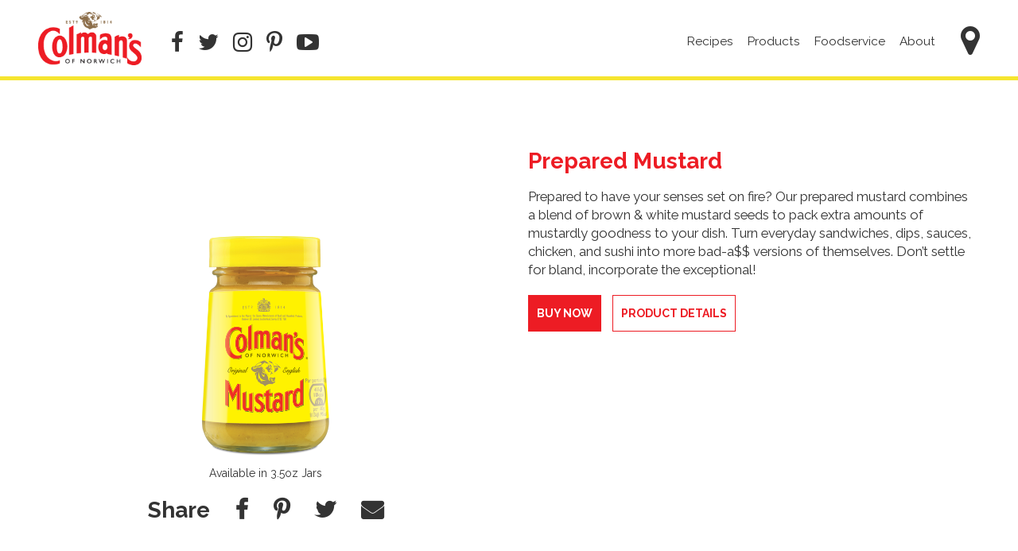

--- FILE ---
content_type: text/html; charset=UTF-8
request_url: https://colmansusa.com/product/prepared-mustard
body_size: 6757
content:
<!DOCTYPE html>
<html lang="en" dir="ltr" prefix="content: http://purl.org/rss/1.0/modules/content/  dc: http://purl.org/dc/terms/  foaf: http://xmlns.com/foaf/0.1/  og: http://ogp.me/ns#  rdfs: http://www.w3.org/2000/01/rdf-schema#  schema: http://schema.org/  sioc: http://rdfs.org/sioc/ns#  sioct: http://rdfs.org/sioc/types#  skos: http://www.w3.org/2004/02/skos/core#  xsd: http://www.w3.org/2001/XMLSchema# ">
  <head>
    <meta charset="utf-8" />
<script async src="https://www.googletagmanager.com/gtag/js?id=UA-79669600-1"></script>
<script>window.dataLayer = window.dataLayer || [];function gtag(){dataLayer.push(arguments)};gtag("js", new Date());gtag("set", "developer_id.dMDhkMT", true);gtag("config", "UA-79669600-1", {"groups":"default","anonymize_ip":true,"page_placeholder":"PLACEHOLDER_page_path","allow_ad_personalization_signals":false});</script>
<meta name="description" content="Prepared to have your senses set on fire? Our prepared mustard combines a blend of brown &amp; white mustard seeds to pack extra amounts of mustardly goodness to your dish. Turn everyday sandwiches, dips, sauces, chicken, and sushi into more bad-a$$ versions of themselves. Don’t settle for bland, incorporate the exceptional!" />
<meta name="referrer" content="no-referrer" />
<meta property="og:site_name" content="Colman&#039;s Mustard" />
<meta property="og:url" content="https://colmansusa.com/product/prepared-mustard" />
<meta property="og:title" content="Prepared Mustard" />
<meta name="p:domain_verify" content="" />
<meta name="Generator" content="Drupal 10 (https://www.drupal.org)" />
<meta name="MobileOptimized" content="width" />
<meta name="HandheldFriendly" content="true" />
<meta name="viewport" content="width=device-width, initial-scale=1.0" />
<link rel="icon" href="/sites/default/files/colmans_logo_57.png" type="image/png" />
<link rel="canonical" href="https://colmansusa.com/product/prepared-mustard" />
<link rel="shortlink" href="https://colmansusa.com/node/5" />

    <title>Prepared Mustard | Colman&#039;s Mustard</title>
    <link rel="stylesheet" media="all" href="/core/modules/system/css/components/align.module.css?t1zjwb" />
<link rel="stylesheet" media="all" href="/core/modules/system/css/components/fieldgroup.module.css?t1zjwb" />
<link rel="stylesheet" media="all" href="/core/modules/system/css/components/container-inline.module.css?t1zjwb" />
<link rel="stylesheet" media="all" href="/core/modules/system/css/components/clearfix.module.css?t1zjwb" />
<link rel="stylesheet" media="all" href="/core/modules/system/css/components/details.module.css?t1zjwb" />
<link rel="stylesheet" media="all" href="/core/modules/system/css/components/hidden.module.css?t1zjwb" />
<link rel="stylesheet" media="all" href="/core/modules/system/css/components/item-list.module.css?t1zjwb" />
<link rel="stylesheet" media="all" href="/core/modules/system/css/components/js.module.css?t1zjwb" />
<link rel="stylesheet" media="all" href="/core/modules/system/css/components/nowrap.module.css?t1zjwb" />
<link rel="stylesheet" media="all" href="/core/modules/system/css/components/position-container.module.css?t1zjwb" />
<link rel="stylesheet" media="all" href="/core/modules/system/css/components/reset-appearance.module.css?t1zjwb" />
<link rel="stylesheet" media="all" href="/core/modules/system/css/components/resize.module.css?t1zjwb" />
<link rel="stylesheet" media="all" href="/core/modules/system/css/components/system-status-counter.css?t1zjwb" />
<link rel="stylesheet" media="all" href="/core/modules/system/css/components/system-status-report-counters.css?t1zjwb" />
<link rel="stylesheet" media="all" href="/core/modules/system/css/components/system-status-report-general-info.css?t1zjwb" />
<link rel="stylesheet" media="all" href="/core/modules/system/css/components/tablesort.module.css?t1zjwb" />
<link rel="stylesheet" media="all" href="/core/misc/components/progress.module.css?t1zjwb" />
<link rel="stylesheet" media="all" href="/core/misc/components/ajax-progress.module.css?t1zjwb" />
<link rel="stylesheet" media="all" href="/core/modules/views/css/views.module.css?t1zjwb" />
<link rel="stylesheet" media="all" href="/core/modules/layout_discovery/layouts/onecol/onecol.css?t1zjwb" />
<link rel="stylesheet" media="all" href="/modules/contrib/paragraphs/css/paragraphs.unpublished.css?t1zjwb" />
<link rel="stylesheet" media="all" href="/themes/colmans_theme/assets/css/style.css?t1zjwb" />
<link rel="stylesheet" media="all" href="/themes/colmans_theme/assets/css/vendor/slick.css?t1zjwb" />
<link rel="stylesheet" media="all" href="/themes/colmans_theme/assets/css/vendor/slick-theme.css?t1zjwb" />

    
    <!-- Facebook Pixel Code -->
    <script>
    !function(f,b,e,v,n,t,s){if(f.fbq)return;n=f.fbq=function(){n.callMethod?
    n.callMethod.apply(n,arguments):n.queue.push(arguments)};if(!f._fbq)f._fbq=n;
    n.push=n;n.loaded=!0;n.version='2.0';n.queue=[];t=b.createElement(e);t.async=!0;
    t.src=v;s=b.getElementsByTagName(e)[0];s.parentNode.insertBefore(t,s)}(window,
    document,'script','https://connect.facebook.net/en_US/fbevents.js');

    fbq('init', '1048096988601984');
    fbq('track', "PageView");</script>
    <noscript><img height="1" width="1" style="display:none" src="https://www.facebook.com/tr?id=1048096988601984&ev=PageView&noscript=1" /></noscript>
    <!-- End Facebook Pixel Code -->
    <!-- Twitter universal website tag code -->
    <script>
    !function(e,n,u,a){e.twq||(a=e.twq=function(){a.exe?a.exe.apply(a,arguments):
    a.queue.push(arguments);},a.version='1',a.queue=[],t=n.createElement(u),
    t.async=!0,t.src='//static.ads-twitter.com/uwt.js',s=n.getElementsByTagName(u)[0],
    s.parentNode.insertBefore(t,s))}(window,document,'script');
    // Insert Twitter Pixel ID and Standard Event data below
    twq('init','nv3fc');
    twq('track','PageView');
    </script>
    <!-- End Twitter universal website tag code -->
    <!-- Google Tag Manager -->
    <script>(function(w,d,s,l,i){w[l]=w[l]||[];w[l].push({'gtm.start':
    new Date().getTime(),event:'gtm.js'});var f=d.getElementsByTagName(s)[0],
    j=d.createElement(s),dl=l!='dataLayer'?'&l='+l:'';j.async=true;j.src=
    'https://www.googletagmanager.com/gtm.js?id='+i+dl;f.parentNode.insertBefore(j,f);
    })(window,document,'script','dataLayer','GTM-NTK7CBR');</script>
    <!-- End Google Tag Manager -->
    <script type="text/javascript">var switchTo5x=true;</script>
    <script type="text/javascript" src="https://ws.sharethis.com/button/buttons.js"></script>
    <script type="text/javascript">stLight.options({publisher: "3c0ec585-e672-43ae-ad21-dfd9afccda16-051c", doNotHash: false, doNotCopy: false, hashAddressBar: false});</script>
  </head>
  <body class="page-node-5 path-node page-node-type-colmans-products">
    <!-- Google Tag Manager (noscript) -->
    <noscript><iframe src="https://www.googletagmanager.com/ns.html?id=GTM-NTK7CBR"
    height="0" width="0" style="display:none;visibility:hidden"></iframe></noscript>
    <!-- End Google Tag Manager (noscript) -->
    <a href="#main-content" class="visually-hidden focusable skip-link">
      Skip to main content
    </a>
    
      <div class="dialog-off-canvas-main-canvas" data-off-canvas-main-canvas>
    
<div id="header-buffer"></div>

<header id="header" class="header" role="banner">


  <div class="mobile-coupon-container clearfix">
          </div>

  <div class="container">

    <div class="desktop-colman-logo">
      <p><a href="/"><img src="/themes/colmans_theme/images/143080452989750.FFN8Q6lcXb35GATW3FWv_height640.png" /></a></p>
    </div>

    <div class="desktop-store-locator active">
      <p><a href="https://worldfiner.com/store-locator/brand/colmans/" target="_blank" rel="nofollow"><i class="fa fa-map-marker" aria-hidden="true"></i> Where to Buy</a></p>
    </div>

    <div class="desktop-social-links">
      <ul>
        <li><a href="https://www.facebook.com/colmansusa" target="_blank" rel="nofollow"><i class="fa fa-facebook" aria-hidden="true"></i></a></li>
        <li><a href="https://twitter.com/Colmansusa" target="_blank" rel="nofollow"><i class="fa fa-twitter" aria-hidden="true"></i></a></li>
        <li><a href="https://www.instagram.com/colmansusa" target="_blank" rel="nofollow"><i class="fa fa-instagram" aria-hidden="true"></i></a></li>
        <li><a href="https://www.pinterest.com/colmansusa/?etslf=5825&eq=colmans" target="_blank" rel="nofollow"><i class="fa fa-pinterest-p" aria-hidden="true"></i></a></li>
        <li><a href="https://www.youtube.com/channel/UCI41RpcunPiMA5XPhV5LPkw" target="_blank" rel="nofollow"><i class="fa fa-youtube-play" aria-hidden="true"></i></a></li>
      </ul>
    </div>

    <div class="mobile-menu-container">
      <div id="mobile-menu-trigger"><span>M</span></div>
    </div>
        
    <div class="desktop-store-locator-icon-only">
      <p><a href="https://worldfiner.com/store-locator/brand/colmans/" target="_blank" rel="nofollow"><i class="fa fa-map-marker" aria-hidden="true"></i></a></p>
    </div>

    <div class="desktop-main-menu">
        <div>
    <nav role="navigation" aria-labelledby="block-colmans-theme-main-menu-menu" id="block-colmans-theme-main-menu">
            
  <h2 class="visually-hidden" id="block-colmans-theme-main-menu-menu">Main navigation</h2>
  
  <div class="content">
        <div class="menu-toggle-target menu-toggle-target-show" id="show-block-colmans-theme-main-menu"></div>
    <div class="menu-toggle-target" id="hide-block-colmans-theme-main-menu"></div>
    <a class="menu-toggle" href="#show-block-colmans-theme-main-menu">Show &mdash; Main navigation</a>
    <a class="menu-toggle menu-toggle--hide" href="#hide-block-colmans-theme-main-menu">Hide &mdash; Main navigation</a>
    
              <ul class="menu">
                    <li class="menu-item">
        <a href="/recipes" data-drupal-link-system-path="node/32">Recipes</a>
              </li>
                <li class="menu-item">
        <a href="/products" data-drupal-link-system-path="node/35">Products</a>
              </li>
                <li class="menu-item">
        <a href="/foodservice" data-drupal-link-system-path="node/116">Foodservice</a>
              </li>
                <li class="menu-item">
        <a href="/about" data-drupal-link-system-path="node/33">About</a>
              </li>
        </ul>
  


  </div>
</nav>
  </div>

    </div>
  </div>
</header>

<div id="mobile-menu-content">  <div>
    <nav role="navigation" aria-labelledby="block-colmans-theme-main-menu-menu" id="block-colmans-theme-main-menu">
            
  <h2 class="visually-hidden" id="block-colmans-theme-main-menu-menu">Main navigation</h2>
  
  <div class="content">
        <div class="menu-toggle-target menu-toggle-target-show" id="show-block-colmans-theme-main-menu"></div>
    <div class="menu-toggle-target" id="hide-block-colmans-theme-main-menu"></div>
    <a class="menu-toggle" href="#show-block-colmans-theme-main-menu">Show &mdash; Main navigation</a>
    <a class="menu-toggle menu-toggle--hide" href="#hide-block-colmans-theme-main-menu">Hide &mdash; Main navigation</a>
    
              <ul class="menu">
                    <li class="menu-item">
        <a href="/recipes" data-drupal-link-system-path="node/32">Recipes</a>
              </li>
                <li class="menu-item">
        <a href="/products" data-drupal-link-system-path="node/35">Products</a>
              </li>
                <li class="menu-item">
        <a href="/foodservice" data-drupal-link-system-path="node/116">Foodservice</a>
              </li>
                <li class="menu-item">
        <a href="/about" data-drupal-link-system-path="node/33">About</a>
              </li>
        </ul>
  


  </div>
</nav>
  </div>
</div>

<div class="theme-header">
  <div class="container">
      <div class="clearfix">
    <div id="block-bartik-branding" class="site-branding block block-system block-system-branding-block">
  
    
        <a href="/" title="Home" rel="home" class="site-branding__logo">
      <img src="/sites/default/files/143080452989744.ruUiQkTdoiHoMkCK2ipb_height640.png" alt="Home" />
    </a>
    </div>

  </div>

  </div>
</div>

  <div class="region-content">
    <div id="block-colmans-theme-page-title" class="block block-core block-page-title-block">
  
    
      <div class="content">
      


  <h1 class="title page-title">
<span>Prepared Mustard</span>
</h1>


    </div>
  </div>
<div id="block-colmans-theme-content" class="block block-system block-system-main-block">
  
    
      <div class="content">
      
<article data-history-node-id="5" about="/product/prepared-mustard" class="node node--type-colmans-products node--promoted node--view-mode-full clearfix">
  <header>
    
        
      </header>
  <div class="node__content clearfix">
      <div class="layout layout--product_page_fullview product container">
            <div class="row row1">
            <div class="col6 product--row1--col6a">
                
            <div>  <img loading="lazy" src="/sites/default/files/product/hero/colmans_mustard_prepared_1.png" width="435" height="775" alt="Colman&#039;s Prepared Mustard" typeof="foaf:Image" />

</div>
      
                
            <div>Available in 3.5oz Jars</div>
      
                <div class="desktop-social-links-lower">
                <ul>
                  <li><span>Share  </span></li>
                  <li><span class="st_facebook_custom fa fa-facebook" displayText="Facebook"></span></li>
                  <li><span class="st_pinterest_custom fa fa-pinterest-p" displayText="Pinterest"></span></li>
                  <li><span class="st_twitter_custom fa fa-twitter" displayText="Tweet"></span></li>
                  <li><span class="st_email_custom fa fa-envelope" displayText="Email"></span></li>
                                  </ul>
              </div>
            </div>
            <div class="col6 product--row1--col6b">
              <h1 class="product--display-title">
                
            <div>Prepared Mustard</div>
      
              </h1>
              <div class="product--description">
                
            <div><p>Prepared to have your senses set on fire? Our prepared mustard combines a blend of brown &amp; white mustard seeds to pack extra amounts of mustardly goodness to your dish. Turn everyday sandwiches, dips, sauces, chicken, and sushi into more bad-a$$ versions of themselves. Don’t settle for bland, incorporate the exceptional!</p></div>
      
              </div>
              <div class="product--tabs">
                <ul class="product--tab-header">
                                    <li class="product--tab--buy-now--header product--tab active">
                    <a href="#">Buy Now</a>
                  </li>
                                                      <li class="product--tab--product-details--header product--tab">
                    <a href="#">Product Details</a>
                  </li>
                                                    </ul>
                                <div class="product--tab product--tab--buy-now row">
                  <div class="product--tab--buy-now--col6a col6">
                    <h4>Online</h4>
                    <div>
                    
      <div>
              <div>  <div class="paragraph paragraph--type--product-fc-buy-now-online paragraph--view-mode--default">
            <div class="layout layout--buy_now_online_pg buy-now-online-group">
            <a href=
            https://www.amazon.com/Colmans-Prepared-Mustard-3-5-Pack/dp/B001LN2GAW?ref_=ast_sto_dp
       target="_blank" rel="nofollow">
            
            <div>  <img loading="lazy" src="/sites/default/files/product/buynowonline/amazon-logo-buy-now_6.png" width="100" height="20" alt="amazon" typeof="foaf:Image" />

</div>
      
        </a>
        
      </div>

      </div>
</div>
          </div>
  
                    </div>
                  </div>
                  <div class="product--tab--buy-now--col6b col6">
                    <h4><i class="fa fa-map-marker" aria-hidden="true"></i> In Store</h4>
                    <div>
                    
      <div>
              <div>  <div class="paragraph paragraph--type--product-fc-buy-now-store paragraph--view-mode--default">
            <div class="layout layout--buy_now_in_store_pg buy-now-in-store-group">
            <a href=
            https://worldfiner.com/store-locator/brand/colmans/
       target="_blank" rel="nofollow">
            
            <div>  <img loading="lazy" src="/sites/default/files/product/buynowinstore/WFF-Logo-Buy-Now_6.png" width="100" height="32" alt="world finer" typeof="foaf:Image" />

</div>
      
        </a>
      </div>

      </div>
</div>
          </div>
  
                    <p>To find a location near you, please use the store locator at.</p>
                    </div>
                  </div>
                </div>
                <div class="product--tab product--tab--product-details row">
                  <div class="product--tab--product-details--col6a col6">
                    <h3>Nutrition Facts</h3>
                    <div class="nut-group-1">
                        <div>
    <div class="label">Serving Size</div>
              <div>1 tsp (5g)</div>
          </div>

                    </div>
                    <div class="nut-group-2">
                      
  <div>
    <div>Servings Per Container</div>
              <div>20</div>
          </div>

                    </div>
                    <div class="amount-per-serving">Amount Per Serving</div>
                    <div class="nut-group-3">
                        <div>
    <div class="label">Calories</div>
              <div>10</div>
          </div>

                    </div>
                    <div class="percent-daily-values">% Daily Value*</div>
                    <div class="nut-group-4 transform-comma">
                        <div>
    <div class="label">Total Fat</div>
              <div>0.6g,&lt;1%</div>
          </div>

                    </div>
                    <div class="nut-group-5 transform-comma">
                        <div>
    <div class="label">Sodium</div>
              <div>180mg,8%</div>
          </div>

                    </div>
                    <div class="nut-group-6 transform-comma">
                        <div>
    <div class="label">Total Carbohydrate</div>
              <div>0.8g,&lt;1%</div>
          </div>

                    </div>
                    <div class="nut-group-7 transform-comma">
                        <div>
    <div class="label">Protein</div>
              <div>&lt;0.5g</div>
          </div>

                    </div>
                    <div class="final-message">*% Daily values are based on a 2,000 calorie diet</div>
                  </div>
                  <div class="product--tab--product-details--col6b col6">
                    
  <div>
    <div>Ingredients</div>
          <div>
              <div>Water, MUSTARD flour (21%), sugar, salt, WHEAT flour, turmeric, acid (citric acid)</div>
              </div>
      </div>

                  </div>
                </div>
              </div>
            </div>
        </div>
        
      </div>

  </div>
</article>

    </div>
  </div>
<div class="views-element-container block block-views block-views-blocktestimonials-slider-block-1" id="block-views-block-testimonials-slider-block-1">
  
    
      <div class="content">
      <div><div class="owlslider js-view-dom-id-7ed239fe2c1b914157a62dcac396157bec53e2eff72e3987788d288469a418bb">
  
  
  

  
  
  

  <div class="view-content clearfix">
    <div class="views-row">
    <div class="views-field views-field-field-testimonials-quote"><div class="field-content">Was introduced to Colman&#039;s by my Grandfather and I am 76 now.</div></div><div class="views-field views-field-field-testimonials-name"><div class="field-content">Barb H.</div></div>
  </div>
    <div class="views-row">
    <div class="views-field views-field-field-testimonials-quote"><div class="field-content">Colman’s is a must have in my pantry!</div></div><div class="views-field views-field-field-testimonials-name"><div class="field-content">Cameron G.</div></div>
  </div>
    <div class="views-row">
    <div class="views-field views-field-field-testimonials-quote"><div class="field-content">Best powered mustard I have ever used.</div></div><div class="views-field views-field-field-testimonials-name"><div class="field-content">Linda D.</div></div>
  </div>
    <div class="views-row">
    <div class="views-field views-field-field-testimonials-quote"><div class="field-content">I’ve been using this mustard for 8 years!</div></div><div class="views-field views-field-field-testimonials-name"><div class="field-content">Tyler M.</div></div>
  </div>
    <div class="views-row">
    <div class="views-field views-field-field-testimonials-quote"><div class="field-content">Now that&#039;s my kind of mustard.</div></div><div class="views-field views-field-field-testimonials-name"><div class="field-content">Janine E.</div></div>
  </div>
</div>

    

  
  

  
  
</div>
</div>

    </div>
  </div>
<div id="block-aboutblock" class="block block-block-content block-block-contented49fc15-2690-4b0b-ae43-fe40159d1e50">
  
    
      <div class="content">
        <div class="layout layout--onecol">
    <div  class="layout__region layout__region--content">
      
            <div><div class="about-block">
<div class="about-block-html-container">
<div class="container">
<div class="text-block">
<h2>Exceptionally Different</h2>

<p>What happens when you blend together locally grown and harvested brown and white mustard seeds from Norwich, England? Mustard magic. <a href="/making-mustard">Learn More &gt;</a></p>
</div>
</div>
</div>

<div class="image-center-buffer"><img alt="Queen Colman's" data-entity-type="file" data-entity-uuid="f352a9dc-410e-4ca1-80db-fd048c18476d" src="/sites/default/files/inline-images/Colmans_Website-QueenBlock.png" width="2560" height="800" loading="lazy"></div>
</div>
</div>
      
    </div>
  </div>

    </div>
  </div>

  </div>



<footer class="main">
    <div>
    <div id="block-footercontent" class="block block-block-content block-block-content7692abb2-5826-4626-9901-f4b12b98dc2a">
  
    
      <div class="content">
        <div class="layout layout--onecol">
    <div  class="layout__region layout__region--content">
      
            <div><div><p><a href="https://worldfiner.com/contact/general-inquiries/" target="_blank">Contact Us</a>&nbsp;| <a href="https://www.unilevernotices.com/privacy-notices/usa-english.html" target="_blank">Privacy Policy</a>&nbsp;| <a href="/foodservice" target="_blank">Foodservice</a></p><p>&nbsp;</p><p>© 2025 Colman's of Norwich. All Rights Reserved.</p><p style="font-size:0.6em;margin:20px 0;">Colman’s Mustard is produced in Great Britain by Colman’s of Norwich for Unilever UK, and distributed in the United States by World Finer Foods, Bloomfield NJ, 07003<br>This web site is directed only to U.S. consumers for products and services of Colman’s Mustard in the United States. The web site is not directed to consumers outside of the U.S.</p></div></div>
      
    </div>
  </div>

    </div>
  </div>

  </div>

</footer>

<div class="highlighted">
    <div>
    <div data-drupal-messages-fallback class="hidden"></div>

  </div>

</div>

  </div>

    
    <script type="application/json" data-drupal-selector="drupal-settings-json">{"path":{"baseUrl":"\/","pathPrefix":"","currentPath":"node\/5","currentPathIsAdmin":false,"isFront":false,"currentLanguage":"en"},"pluralDelimiter":"\u0003","suppressDeprecationErrors":true,"ajaxPageState":{"libraries":"eJxdzEEKAyEMQNELOeZIktGgQkzE6JTcvqWbQjd_8RY_M5o5iBYKWXmgWNqNBkFlvZEv285daqiqlSmhIPvu2eAfAqPr2al0y_rQclChzzJMXFgXzmZQ1pnI8SfxyDw3d2tUgrltGnCjUXg6vQy-jUPLYXoDgNZDVA","theme":"colmans_theme","theme_token":null},"ajaxTrustedUrl":[],"google_analytics":{"account":"UA-79669600-1","trackOutbound":true,"trackMailto":true,"trackTel":true,"trackDownload":true,"trackDownloadExtensions":"7z|aac|arc|arj|asf|asx|avi|bin|csv|doc(x|m)?|dot(x|m)?|exe|flv|gif|gz|gzip|hqx|jar|jpe?g|js|mp(2|3|4|e?g)|mov(ie)?|msi|msp|pdf|phps|png|ppt(x|m)?|pot(x|m)?|pps(x|m)?|ppam|sld(x|m)?|thmx|qtm?|ra(m|r)?|sea|sit|tar|tgz|torrent|txt|wav|wma|wmv|wpd|xls(x|m|b)?|xlt(x|m)|xlam|xml|z|zip"},"user":{"uid":0,"permissionsHash":"ae88ed8fe18c49c9ea002eff9ccc04078357f303bdb153ed968f25157638d03a"}}</script>
<script src="/core/assets/vendor/jquery/jquery.min.js?v=3.7.1"></script>
<script src="/core/assets/vendor/once/once.min.js?v=1.0.1"></script>
<script src="/core/misc/drupalSettingsLoader.js?v=10.4.0-dev"></script>
<script src="/core/misc/drupal.js?v=10.4.0-dev"></script>
<script src="/core/misc/drupal.init.js?v=10.4.0-dev"></script>
<script src="/core/assets/vendor/tabbable/index.umd.min.js?v=6.2.0"></script>
<script src="/modules/contrib/google_analytics/js/google_analytics.js?v=10.4.0-dev"></script>
<script src="/core/misc/progress.js?v=10.4.0-dev"></script>
<script src="/core/assets/vendor/loadjs/loadjs.min.js?v=4.3.0"></script>
<script src="/core/misc/debounce.js?v=10.4.0-dev"></script>
<script src="/core/misc/announce.js?v=10.4.0-dev"></script>
<script src="/core/misc/message.js?v=10.4.0-dev"></script>
<script src="/core/misc/ajax.js?v=10.4.0-dev"></script>
<script src="/themes/colmans_theme/assets/js/vendor/enquire.js?v=10.4.0-dev"></script>
<script src="/themes/colmans_theme/assets/js/vendor/owl.carousel.min.js?v=10.4.0-dev"></script>
<script src="/themes/colmans_theme/assets/js/vendor/modernizr-2.6.2.min.js?v=10.4.0-dev"></script>
<script src="/themes/colmans_theme/assets/js/vendor/jquery.fancybox.js?v=10.4.0-dev"></script>
<script src="/themes/colmans_theme/assets/js/vendor/jquery.fancybox.pack.js?v=10.4.0-dev"></script>
<script src="/themes/colmans_theme/assets/js/vendor/select2.full.js?v=10.4.0-dev"></script>
<script src="/themes/colmans_theme/assets/js/vendor/slick.min.js?v=10.4.0-dev"></script>
<script src="/themes/colmans_theme/assets/js/global.js?v=10.4.0-dev"></script>
<script src="/themes/colmans_theme/assets/js/theme.js?v=10.4.0-dev"></script>

  </body>
</html>


--- FILE ---
content_type: text/css
request_url: https://colmansusa.com/themes/colmans_theme/assets/css/style.css?t1zjwb
body_size: 27680
content:
@charset "UTF-8";
/*! normalize.css v2.1.1 | MIT License | git.io/normalize */
@import url(https://fonts.googleapis.com/css?family=Raleway:400,200,700,900);
article, aside, details, figcaption, figure, footer, header, hgroup, main, nav, section, summary {
  display: block;
}

audio, canvas, video {
  display: inline-block;
}

audio:not([controls]) {
  display: none;
  height: 0;
}

[hidden] {
  display: none;
}

html {
  background: #fff; /* 1 */
  color: #000; /* 2 */
  font-family: sans-serif; /* 3 */
  -ms-text-size-adjust: 100%; /* 4 */
  -webkit-text-size-adjust: 100%; /* 4 */
}

body {
  margin: 0;
}

a:focus {
  outline: thin dotted;
}

a:active, a:hover {
  outline: 0;
}

h1 {
  font-size: 2em;
  margin: 0.67em 0;
}

abbr[title] {
  border-bottom: 1px dotted;
}

b, strong {
  font-weight: bold;
}

dfn {
  font-style: italic;
}

hr {
  -moz-box-sizing: content-box;
  box-sizing: content-box;
  height: 0;
}

mark {
  background: #ff0;
  color: #000;
}

code, kbd, pre, samp {
  font-family: monospace, serif;
  font-size: 1em;
}

pre {
  white-space: pre-wrap;
}

q {
  quotes: "“" "”" "‘" "’";
}

small {
  font-size: 80%;
}

sub, sup {
  font-size: 75%;
  line-height: 0;
  position: relative;
  vertical-align: baseline;
}

sup {
  top: -0.5em;
}

sub {
  bottom: -0.25em;
}

img {
  border: 0;
}

svg:not(:root) {
  overflow: hidden;
}

figure {
  margin: 0;
}

fieldset {
  border: 1px solid #c0c0c0;
  margin: 0 2px;
  padding: 0.35em 0.625em 0.75em;
}

legend {
  border: 0; /* 1 */
  padding: 0; /* 2 */
}

button, input, select, textarea {
  font-family: inherit; /* 1 */
  font-size: 100%; /* 2 */
  margin: 0; /* 3 */
}

button, input {
  line-height: normal;
}

button, select {
  text-transform: none;
}

button,
html input[type=button],
input[type=reset],
input[type=submit] {
  -webkit-appearance: button; /* 2 */
  cursor: pointer; /* 3 */
}

button[disabled], html input[disabled] {
  cursor: default;
}

input[type=checkbox], input[type=radio] {
  box-sizing: border-box; /* 1 */
  padding: 0; /* 2 */
}

input[type=search] {
  -webkit-appearance: textfield; /* 1 */
  -moz-box-sizing: content-box;
  -webkit-box-sizing: content-box; /* 2 */
  box-sizing: content-box;
}

input[type=search]::-webkit-search-cancel-button,
input[type=search]::-webkit-search-decoration {
  -webkit-appearance: none;
}

button::-moz-focus-inner, input::-moz-focus-inner {
  border: 0;
  padding: 0;
}

textarea {
  overflow: auto; /* 1 */
  vertical-align: top; /* 2 */
}

table {
  border-collapse: collapse;
  border-spacing: 0;
}

@font-face {
  font-family: "Colmans";
  src: url("../../fonts/colmans/Colmans-Regular.eot");
  src: url("../../fonts/colmans/Colmans-Regular.eot?#iefix") format("embedded-opentype"), url("../../fonts/colmans/Colmans-Regular.woff") format("woff"), url("../../fonts/colmans/Colmans-Regular.ttf") format("truetype"), url("../../fonts/colmans/Colmans-Regular.svg#cdc358bded5d426aa4f2a9515265b725") format("svg");
  font-style: normal;
  font-weight: 400;
}
* {
  box-sizing: border-box;
}

::selection {
  text-shadow: none;
  background: #333;
  color: #fff;
}

html,
body {
  background-color: #fff;
  height: 100%;
  min-height: 100%;
}

body {
  color: #333;
  font: 14px/24px "Raleway", sans-serif;
  -moz-osx-font-smoothing: grayscale;
  -webkit-font-smoothing: antialiased;
}
body.user-logged-in.toolbar-tray-open.toolbar-horizontal {
  padding-top: 79px;
}

p:empty {
  display: none;
}

.bold {
  font-weight: bold;
}

.bolder {
  font-weight: 900;
}

.color-red, .page-node-7 .block-webform-block .colman-sweepstakes-2017 .required-desc-container {
  color: #ed1c24;
}

#block-colmans-theme-views-block-wholesale-product-list-block-1 .content, .block-views-blockdry-mustard-uses-slider-block-1 .content, .block-views-blocktestimonials-slider-block-1 .content, #block-views-block-recipe-grid-block-2 .content .form-container, #block-views-block-product-grid-block-1 .content,
#block-views-block-product-grid-block-2 .content,
#block-views-block-product-grid-block-2-clone .content, #block-views-block-front-page-recipe-view-block-1 .views-field-field-recipe-homepage-title,
#block-views-block-front-page-recipe-view-block-2 .views-field-field-recipe-homepage-title, #block-views-block-recipe-grid-block-1 .view-content, #block-views-block-recipe-grid-block-1 .form-container, #block-productgridtextheader .content, #block-colmans-theme-footer .content, .basic-page .basic-page--feature .basic-page--feature--html .basic-page--feature--html--container, #block-colmans-theme-local-tasks ul, footer.main #block-footercontent .content,
footer.main #block-footercontent-foodservice .content, .path-user #block-colmans-theme-content,
.container {
  margin: 0 auto;
  max-width: 1224px;
  padding: 0 20px;
  position: relative;
  width: 100%;
}
#block-colmans-theme-views-block-wholesale-product-list-block-1 .content::after, .block-views-blockdry-mustard-uses-slider-block-1 .content::after, .block-views-blocktestimonials-slider-block-1 .content::after, #block-views-block-recipe-grid-block-2 .content .form-container::after, #block-views-block-product-grid-block-1 .content::after,
#block-views-block-product-grid-block-2 .content::after,
#block-views-block-product-grid-block-2-clone .content::after, #block-views-block-front-page-recipe-view-block-1 .views-field-field-recipe-homepage-title::after,
#block-views-block-front-page-recipe-view-block-2 .views-field-field-recipe-homepage-title::after, #block-views-block-recipe-grid-block-1 .view-content::after, #block-views-block-recipe-grid-block-1 .form-container::after, #block-productgridtextheader .content::after, #block-colmans-theme-footer .content::after, .basic-page .basic-page--feature .basic-page--feature--html .basic-page--feature--html--container::after, #block-colmans-theme-local-tasks ul::after, footer.main #block-footercontent .content::after,
footer.main #block-footercontent-foodservice .content::after, .path-user #block-colmans-theme-content::after,
.container::after {
  clear: both;
  content: " ";
  display: block;
  height: 0;
  visibility: hidden;
}

#block-views-block-front-page-recipe-view-block-1 .views-field-field-recipe-homepage-title .field-content ul,
#block-views-block-front-page-recipe-view-block-2 .views-field-field-recipe-homepage-title .field-content ul,
.row {
  float: left;
  clear: both;
  width: 100%;
}

.firstcol {
  margin-left: 0;
}

.lastcol {
  margin-right: 0;
}

.col1 {
  width: 4.3333333333%;
  margin-left: 2%;
  margin-right: 2%;
  float: left;
  display: inline;
}

.col2 {
  width: 12.6666666667%;
  margin-left: 2%;
  margin-right: 2%;
  float: left;
  display: inline;
}

#block-views-block-recipe-grid-block-1 .view-content .views-row,
.col3 {
  width: 21%;
  margin-left: 2%;
  margin-right: 2%;
  float: left;
  display: inline;
}

.col4 {
  width: 29.3333333333%;
  margin-left: 2%;
  margin-right: 2%;
  float: left;
  display: inline;
}

.col5 {
  width: 37.6666666667%;
  margin-left: 2%;
  margin-right: 2%;
  float: left;
  display: inline;
}

.col6 {
  width: 46%;
  margin-left: 2%;
  margin-right: 2%;
  float: left;
  display: inline;
}

.col7 {
  width: 54.3333333333%;
  margin-left: 2%;
  margin-right: 2%;
  float: left;
  display: inline;
}

.col8 {
  width: 62.6666666667%;
  margin-left: 2%;
  margin-right: 2%;
  float: left;
  display: inline;
}

.col9 {
  width: 71%;
  margin-left: 2%;
  margin-right: 2%;
  float: left;
  display: inline;
}

.col10 {
  width: 79.3333333333%;
  margin-left: 2%;
  margin-right: 2%;
  float: left;
  display: inline;
}

.col11 {
  width: 87.6666666667%;
  margin-left: 2%;
  margin-right: 2%;
  float: left;
  display: inline;
}

#block-views-block-front-page-recipe-view-block-1 .views-field-field-recipe-homepage-title .field-content ul li,
#block-views-block-front-page-recipe-view-block-2 .views-field-field-recipe-homepage-title .field-content ul li,
.col12 {
  width: 96%;
  margin-right: 0;
  float: left;
  display: inline;
}

.row,
.clearfix {
  zoom: 1;
}
.row::after,
.clearfix::after {
  clear: both;
}

#block-colmans-theme-views-block-wholesale-product-list-block-1 .view-content, #block-colmans-theme-views-block-wholesale-product-list-block-1 header, #block-colmans-theme-views-block-wholesale-product-list-block-1 .contextual-region, #block-colmans-theme-views-block-wholesale-product-list-block-1, #block-views-block-product-grid-block-1 .view-content,
#block-views-block-product-grid-block-2 .view-content,
#block-views-block-product-grid-block-2-clone .view-content, #block-views-block-product-grid-block-1 header,
#block-views-block-product-grid-block-2 header,
#block-views-block-product-grid-block-2-clone header, #block-views-block-product-grid-block-1 .contextual-region,
#block-views-block-product-grid-block-2 .contextual-region,
#block-views-block-product-grid-block-2-clone .contextual-region, #block-views-block-product-grid-block-1,
#block-views-block-product-grid-block-2,
#block-views-block-product-grid-block-2-clone, .page-node-7 .block-webform-block, .eform-submission-sweepstakes-summer-2016__form, #block-sweepstakesleftblock .content, #block-sweepstakesleftblock {
  zoom: 1;
}
#block-colmans-theme-views-block-wholesale-product-list-block-1 .view-content::after, #block-colmans-theme-views-block-wholesale-product-list-block-1 header::after, #block-colmans-theme-views-block-wholesale-product-list-block-1 .contextual-region::after, #block-colmans-theme-views-block-wholesale-product-list-block-1::after, #block-views-block-product-grid-block-1 .view-content::after,
#block-views-block-product-grid-block-2 .view-content::after,
#block-views-block-product-grid-block-2-clone .view-content::after, #block-views-block-product-grid-block-1 header::after,
#block-views-block-product-grid-block-2 header::after,
#block-views-block-product-grid-block-2-clone header::after, #block-views-block-product-grid-block-1 .contextual-region::after,
#block-views-block-product-grid-block-2 .contextual-region::after,
#block-views-block-product-grid-block-2-clone .contextual-region::after, #block-views-block-product-grid-block-1::after,
#block-views-block-product-grid-block-2::after,
#block-views-block-product-grid-block-2-clone::after, .page-node-7 .block-webform-block::after, .eform-submission-sweepstakes-summer-2016__form::after, #block-sweepstakesleftblock .content::after, #block-sweepstakesleftblock::after {
  clear: both;
}
#block-colmans-theme-views-block-wholesale-product-list-block-1 .view-content::before, #block-colmans-theme-views-block-wholesale-product-list-block-1 header::before, #block-colmans-theme-views-block-wholesale-product-list-block-1 .contextual-region::before, #block-colmans-theme-views-block-wholesale-product-list-block-1::before, #block-views-block-product-grid-block-1 .view-content::before,
#block-views-block-product-grid-block-2 .view-content::before,
#block-views-block-product-grid-block-2-clone .view-content::before, #block-views-block-product-grid-block-1 header::before,
#block-views-block-product-grid-block-2 header::before,
#block-views-block-product-grid-block-2-clone header::before, #block-views-block-product-grid-block-1 .contextual-region::before,
#block-views-block-product-grid-block-2 .contextual-region::before,
#block-views-block-product-grid-block-2-clone .contextual-region::before, #block-views-block-product-grid-block-1::before,
#block-views-block-product-grid-block-2::before,
#block-views-block-product-grid-block-2-clone::before, .page-node-7 .block-webform-block::before, .eform-submission-sweepstakes-summer-2016__form::before, #block-sweepstakesleftblock .content::before, #block-sweepstakesleftblock::before, #block-colmans-theme-views-block-wholesale-product-list-block-1 .view-content::after, #block-colmans-theme-views-block-wholesale-product-list-block-1 header::after, #block-colmans-theme-views-block-wholesale-product-list-block-1 .contextual-region::after, #block-colmans-theme-views-block-wholesale-product-list-block-1::after, #block-views-block-product-grid-block-1 .view-content::after,
#block-views-block-product-grid-block-2 .view-content::after,
#block-views-block-product-grid-block-2-clone .view-content::after, #block-views-block-product-grid-block-1 header::after,
#block-views-block-product-grid-block-2 header::after,
#block-views-block-product-grid-block-2-clone header::after, #block-views-block-product-grid-block-1 .contextual-region::after,
#block-views-block-product-grid-block-2 .contextual-region::after,
#block-views-block-product-grid-block-2-clone .contextual-region::after, #block-views-block-product-grid-block-1::after,
#block-views-block-product-grid-block-2::after,
#block-views-block-product-grid-block-2-clone::after, .page-node-7 .block-webform-block::after, .eform-submission-sweepstakes-summer-2016__form::after, #block-sweepstakesleftblock .content::after, #block-sweepstakesleftblock::after {
  content: " ";
  display: block;
  height: 0;
  overflow: hidden;
  visibility: hidden;
  width: 0;
}

fieldset {
  margin-bottom: 1em;
}

h1,
h2,
h3,
h4,
h5,
h6 {
  font-weight: normal;
  line-height: 1.2;
  margin-top: 0;
}

h1 a,
h2 a,
h3 a,
h4 a,
h5 a,
h6 a {
  font-weight: inherit;
}

h1 {
  color: #333;
  font-family: "Raleway", sans-serif;
  font-size: 3.6em;
  margin-bottom: 14px;
}
@media only screen and (max-width: 1024px) {
  h1 {
    font-size: 2.6em;
  }
}
.path-frontpage h1.page-title {
  display: none;
}
h1 a {
  color: #333;
}
h1 a:hover {
  color: #333;
}

#block-views-block-recipe-grid-block-2 .content .form-container form .js-form-item label, #block-views-block-product-category-individual-block-block-1 .views-row .views-field-nothing,
#block-views-block-product-category-individual-block-block-2 .views-row .views-field-nothing, #block-views-block-recipe-grid-block-1 .form-container form .js-form-item label,
h2 {
  color: #333;
  font-family: "Raleway", sans-serif;
  font-size: 24pt;
  margin-bottom: 10px;
}
@media (max-width: 568px) {
  #block-views-block-recipe-grid-block-2 .content .form-container form .js-form-item label, #block-views-block-product-category-individual-block-block-1 .views-row .views-field-nothing,
  #block-views-block-product-category-individual-block-block-2 .views-row .views-field-nothing, #block-views-block-recipe-grid-block-1 .form-container form .js-form-item label,
  h2 {
    line-height: 1em;
  }
}
#block-views-block-recipe-grid-block-2 .content .form-container form .js-form-item label a, #block-views-block-product-category-individual-block-block-1 .views-row .views-field-nothing a,
#block-views-block-product-category-individual-block-block-2 .views-row .views-field-nothing a, #block-views-block-recipe-grid-block-1 .form-container form .js-form-item label a,
h2 a {
  color: #333;
}
#block-views-block-recipe-grid-block-2 .content .form-container form .js-form-item label a:hover, #block-views-block-product-category-individual-block-block-1 .views-row .views-field-nothing a:hover,
#block-views-block-product-category-individual-block-block-2 .views-row .views-field-nothing a:hover, #block-views-block-recipe-grid-block-1 .form-container form .js-form-item label a:hover,
h2 a:hover {
  color: #333;
}

h2 + img.alignright,
h2 + img.alignleft,
h2 + img.alignnone,
h2 + img.aligncenter {
  margin-top: 0;
}

h2 + img + p {
  margin-top: 0;
}

h3 {
  color: #333;
  font-family: "Raleway", sans-serif;
  font-size: 1.8em;
  margin-bottom: 8px;
}
h3 a {
  color: #333;
}
h3 a:hover {
  color: #333;
}

h3 + img.alignright,
h3 + img.alignleft,
h3 + img.alignnone,
h3 + img.aligncenter {
  margin-top: 10px;
}

h4 {
  color: #333;
  font-size: 24pt;
  margin-bottom: 4px;
}
h4 a {
  color: #333;
}
h4 a:hover {
  color: #333;
}

h5 {
  color: #f6e52f;
  font-size: 24px;
  font-weight: bold;
  margin-bottom: 0;
  margin-top: 15px;
}
h5 a {
  color: #333;
}
h5 a:hover {
  color: #f6e52f;
}

h6 {
  color: #333;
  font-size: 1.4em;
}
h6 a {
  color: #333;
}
h6 a:hover {
  color: #333;
}

p {
  color: #333;
  font-size: 15pt;
  line-height: 1.6;
  margin-bottom: 20px;
}
p img {
  margin: 0;
}

p + img.alignright,
p + img.alignleft,
p + img.alignnone,
p + img.aligncenter {
  margin-top: 0;
}

hr {
  border: 1px solid #333;
  border-top: 1px solid #333;
  clear: both;
  height: 0;
  margin: 10px 0;
}

code,
pre {
  font-size: 15px;
}

blockquote {
  border-left: 10px solid #444;
  font-style: italic;
  color: #444;
  padding-left: 15px;
}

nav ul {
  list-style: none;
  list-style-image: none;
  margin: 0;
  padding: 0;
}

ol {
  list-style: decimal;
}

ul.none {
  list-style: none;
}

ul.square {
  list-style: square outside;
}

ul.circle {
  list-style: circle outside;
}

ul.disc {
  list-style: disc outside;
}

dl dt {
  font-weight: bold;
  line-height: 1.2em;
}

dl dd {
  margin: 0 0 10px;
}

a,
a:visited {
  color: #ed1c24;
  outline: 0;
  text-decoration: none;
}

a:hover,
a:focus {
  color: #ed1c24;
  text-decoration: underline;
}

p a,
p a:visited {
  line-height: inherit;
}

em,
i {
  font-style: italic;
}

b,
strong {
  font-weight: bold;
}

small {
  font-size: 1.1em;
}

sub,
sup {
  font-size: 0.9em;
  line-height: 0;
  position: relative;
  vertical-align: baseline;
}

sup {
  top: -0.5em;
}

sub {
  bottom: -0.25em;
}

img,
iframe,
object,
video {
  border: 0;
  height: auto;
  -ms-interpolation-mode: bicubic;
  max-width: 100%;
}

table {
  border-collapse: collapse;
  font-size: 15pt;
  text-align: left;
  width: 100%;
}
table th {
  color: #333;
  font-weight: bold;
  padding: 2px 8px;
  text-transform: uppercase;
}
table td {
  border-top: 1px dotted #333;
  color: #444;
  padding: 2px 8px;
}

.ir {
  background-color: transparent;
  background-repeat: no-repeat;
  border: 0;
  direction: ltr;
  display: block;
  overflow: hidden;
  text-align: left;
  text-indent: -999em;
}
.irbr {
  display: none;
}

.hidden {
  display: none;
  visibility: hidden;
}

.dead-link {
  pointer-events: none;
}

.visuallyhidden {
  border: 0;
  clip: rect(0 0 0 0);
  height: 1px;
  margin: -1px;
  overflow: hidden;
  padding: 0;
  position: absolute;
  width: 1px;
}

.visuallyhidden.focusable:active,
.visuallyhidden.focusable:focus {
  clip: auto;
  height: auto;
  margin: 0;
  overflow: visible;
  position: static;
  width: auto;
}

.invisible {
  visibility: hidden;
}

.clear {
  clear: both;
  display: block;
  height: 0;
  overflow: hidden;
  visibility: hidden;
  width: 0;
}

.clearfix::before, .clearfix::after,
.row::before,
.row::after {
  content: " ";
  display: block;
  height: 0;
  overflow: hidden;
  visibility: hidden;
  width: 0;
}

body.page-admin .admin-panel,
body.page-node-add .admin-panel,
body.page-node-edit .admin-panel {
  background: #ccc;
  border: 1px solid #333;
  margin-bottom: 1em;
  padding: 1em;
}
body.page-admin .admin-panel dd,
body.page-node-add .admin-panel dd,
body.page-node-edit .admin-panel dd {
  border-bottom: 1px solid #333;
  padding: 0.5em 0;
}
body.page-admin .admin-panel dd:last-child,
body.page-node-add .admin-panel dd:last-child,
body.page-node-edit .admin-panel dd:last-child {
  border: 0;
}
body.page-admin .tabledrag-handle .handle,
body.page-node-add .tabledrag-handle .handle,
body.page-node-edit .tabledrag-handle .handle {
  box-sizing: content-box;
}
body.page-admin table,
body.page-node-add table,
body.page-node-edit table {
  font-size: 0.8rem;
}

.form-submit,
a.button {
  border-radius: 15px;
  background: rgb(216.75, 216.75, 216.75);
  border: 1px solid #ccc;
  border-bottom: 1px solid #333;
  border-left-color: #ccc;
  border-radius: 15px;
  border-right-color: #ccc;
  color: #333;
  cursor: pointer;
  font-size: 0.929em;
  font-weight: normal;
  margin-bottom: 1em;
  margin-right: 0.6em;
  padding: 4px 17px;
  text-align: center;
}

a.button:visited, a.button:hover, a.button:focus, a.button:active, a.button:link {
  color: #333;
  text-decoration: none;
}

input.form-submit:hover,
input.form-submit:focus {
  background: #ccc;
}

.highlighted {
  left: 20px;
  position: absolute;
  right: 20px;
  top: 150px;
  z-index: 9999;
}

.path-user #block-colmans-theme-content {
  padding-bottom: 50px;
  padding-top: 50px;
  position: relative;
  z-index: 101;
}
.path-user #block-colmans-theme-content .form-container {
  text-align: center;
}
.path-user #block-colmans-theme-content .form-container label {
  display: block;
  font-weight: bold;
}
.path-user #block-colmans-theme-content .form-container input[name=name],
.path-user #block-colmans-theme-content .form-container input[name=pass] {
  padding: 10px;
}
.path-user #block-colmans-theme-content .form-container #edit-name--description,
.path-user #block-colmans-theme-content .form-container #edit-pass--description {
  font-size: 0.9em;
  font-weight: bold;
  margin-bottom: 10px;
  text-align: right;
}
.path-user #block-colmans-theme-content .form-container .user-login-form {
  display: inline-block;
  text-align: left;
}

header#header {
  background-color: #fff;
  border-bottom: 5px solid #f6e52f;
  left: 0;
  position: fixed;
  right: 0;
  top: 0;
  z-index: 5000;
  min-height: 101px;
}
body.user-logged-in header#header {
  border-top: 1px solid #333;
}
header#header .desktop-colman-logo {
  display: none;
  float: left;
  left: 20px;
  padding-bottom: 4px;
  padding-top: 15px;
  top: 0;
  vertical-align: top;
}
header#header .desktop-colman-logo.active {
  display: inline-block;
}
@media (max-width: 568px) {
  header#header .desktop-colman-logo.active {
    bottom: 0;
    top: auto;
  }
}
header#header .desktop-colman-logo p {
  margin: 0;
}
header#header .desktop-colman-logo a {
  display: block;
}
header#header .desktop-colman-logo img {
  width: 130px;
}
header#header .desktop-store-locator {
  display: inline-block;
  float: left;
  padding: 36px 0 0;
  vertical-align: top;
}
header#header .desktop-store-locator.active {
  display: none;
}
header#header .desktop-store-locator p {
  margin: 0;
  padding: 0;
}
header#header .desktop-store-locator a {
  color: #333;
  font-size: 0.85em;
  font-weight: bold;
  padding-left: 20px;
  padding-top: 0;
  position: relative;
}
header#header .desktop-store-locator a:hover {
  text-decoration: none;
}
header#header .desktop-store-locator i {
  font-size: 1.6em;
  line-height: 0;
}
header#header .desktop-store-locator i::before {
  bottom: 11px;
  left: 2px;
  position: absolute;
}
header#header .desktop-store-locator-icon-only {
  display: none;
  float: right;
  margin-top: 30px;
  vertical-align: top;
}
header#header .desktop-store-locator-icon-only p {
  font-size: 3em;
  line-height: 1em;
  margin: 0;
}
header#header .desktop-store-locator-icon-only a {
  color: #333;
}
header#header .desktop-store-locator-icon-only.active {
  display: inline-block;
}
header#header .desktop-coupon {
  background-color: #ed1c24;
  display: inline-block;
  float: right;
  padding: 0 13px;
  vertical-align: top;
}
header#header .desktop-coupon a {
  color: #fff;
}
header#header .desktop-coupon a:hover {
  text-decoration: none;
}
header#header .desktop-coupon span {
  display: block;
  text-align: center;
  text-transform: uppercase;
  white-space: nowrap;
}
header#header .desktop-coupon span.chunk-1, header#header .desktop-coupon span.chunk-2, header#header .desktop-coupon span.chunk-3 {
  line-height: 1em;
}
header#header .desktop-coupon span.chunk-1 {
  font-size: 0.8em;
  font-weight: 900;
  letter-spacing: 1px;
}
header#header .desktop-coupon span.chunk-2 {
  font-size: 0.9em;
}
header#header .desktop-coupon span.chunk-3 {
  font-size: 1.1em;
  font-weight: 900;
}
header#header .desktop-coupon.active {
  margin: 30px 10px 0;
}
header#header .desktop-coupon.active p {
  margin: 0;
}
header#header .desktop-coupon.active span.chunk-1 {
  font-size: 16px;
  padding: 12px 0;
}
header#header .desktop-coupon.active span.chunk-2, header#header .desktop-coupon.active span.chunk-3 {
  display: none;
}
header#header .desktop-ibotta {
  background-color: #26938e;
  display: inline-block;
  float: right;
  padding: 5px 13px;
  vertical-align: top;
}
header#header .desktop-ibotta a {
  color: #fff;
}
header#header .desktop-ibotta a:hover {
  text-decoration: none;
}
header#header .desktop-ibotta span {
  display: block;
  text-align: center;
  text-transform: uppercase;
  white-space: nowrap;
}
header#header .desktop-ibotta span.chunk-1, header#header .desktop-ibotta span.chunk-2 {
  line-height: 1em;
}
header#header .desktop-ibotta span.chunk-1 {
  font-size: 0.8em;
  margin-bottom: 9px;
}
header#header .desktop-ibotta span.chunk-2 {
  font-family: "Colmans", sans-serif;
  font-size: 1em;
  font-weight: bolder;
}
header#header .desktop-ibotta span.chunk-2 .sub-chunk-2 {
  display: inline;
  font-family: "Colmans", sans-serif;
}
header#header .desktop-ibotta.active {
  margin-top: 30px;
}
header#header .desktop-ibotta.active.coupon-not-avail {
  margin-left: 15px;
}
header#header .desktop-ibotta.active p {
  margin: 0;
}
header#header .desktop-ibotta.active span.chunk-1, header#header .desktop-ibotta.active span.sub-chunk-2 {
  display: none;
}
header#header .desktop-ibotta.active span.chunk-1 {
  margin-bottom: 0;
}
header#header .desktop-ibotta.active span.chunk-2 {
  font-size: 1.5em;
}
@media only screen and (max-width: 1024px) {
  header#header .container .desktop-ibotta,
  header#header .container .desktop-coupon {
    display: none;
  }
}
header#header .mobile-coupon-container {
  display: none;
  position: relative;
  width: 100%;
}
@media only screen and (max-width: 1024px) {
  header#header .mobile-coupon-container {
    display: block;
  }
}
header#header .mobile-coupon-container .desktop-ibotta.active,
header#header .mobile-coupon-container .desktop-coupon.active {
  margin: 0;
  margin-top: -6px;
}
header#header .mobile-coupon-container .desktop-ibotta.ibotta-not-avail,
header#header .mobile-coupon-container .desktop-coupon.ibotta-not-avail {
  width: 100%;
}
header#header .mobile-coupon-container .desktop-ibotta.coupon-not-avail,
header#header .mobile-coupon-container .desktop-coupon.coupon-not-avail {
  width: 100% !important;
}

.desktop-social-links {
  display: inline-block;
  float: left;
  padding: 37px 0 0 25px;
  vertical-align: top;
}
@media only screen and (max-width: 1024px) {
  .desktop-social-links {
    display: none;
  }
}
.desktop-social-links.active {
  padding-left: 30px;
}
.desktop-social-links p {
  padding-top: 14px;
}
.desktop-social-links ul {
  display: inline-block;
  margin: 0;
  padding: 0;
}
.desktop-social-links ul li {
  display: inline-block;
  font-size: 2em;
  list-style-type: none;
  padding: 0 7px;
}
.desktop-social-links a {
  color: #333;
}
.desktop-social-links a i {
  line-height: 1.2em;
}

.desktop-main-menu {
  display: inline-block;
  float: right;
  padding-right: 25px;
  padding-top: 30px;
}
@media only screen and (min-width: 1025px) and (max-width: 1124px) {
  .desktop-main-menu {
    padding-right: 15px;
  }
}
@media only screen and (max-width: 1223px) {
  .desktop-main-menu {
    display: none !important;
  }
}
body.path-frontpage .desktop-main-menu {
  display: none;
}
body.path-frontpage .desktop-main-menu.active {
  display: inline-block;
}
.desktop-main-menu #block-colmans-theme-main-menu .content a {
  display: none;
}
.desktop-main-menu #block-colmans-theme-main-menu .content ul.menu li.menu-item {
  display: inline-block;
}
.desktop-main-menu #block-colmans-theme-main-menu .content ul.menu li.menu-item a {
  color: #333;
  display: block;
  font-size: 1.1em;
  margin-top: 3px;
  padding: 7px;
}
@media only screen and (min-width: 1025px) and (max-width: 1124px) {
  .desktop-main-menu #block-colmans-theme-main-menu .content ul.menu li.menu-item a {
    font-size: 1em;
    padding: 7px 2px;
  }
}
.desktop-main-menu #block-colmans-theme-main-menu .content ul.menu li.menu-item a:hover {
  border-top: 3px solid #ed1c24;
  margin-top: 0;
  text-decoration: none;
}
.desktop-main-menu #block-colmans-theme-main-menu .content ul.menu li.menu-item a.is-active {
  border-top: 3px solid #ed1c24;
  margin-top: 0;
}

.mobile-menu-container {
  display: none;
  float: right;
  padding: 14px 0;
}
@media only screen and (max-width: 1223px) {
  .mobile-menu-container {
    display: inline-block;
  }
}
.mobile-menu-container.scroll {
  padding: 27px 0 0 10px;
}
.mobile-menu-container #mobile-menu-trigger {
  cursor: pointer;
}
.mobile-menu-container #mobile-menu-trigger span {
  display: block;
  font-family: "Colmans", sans-serif;
  font-size: 2.4em;
  padding: 10px;
}

.frontpage-header-menu {
  display: none;
  padding-right: 12px;
  position: absolute;
  right: 0;
  top: 30px;
  z-index: 500;
}
@media only screen and (max-width: 1223px) {
  .frontpage-header-menu {
    display: none !important;
  }
}
body.path-frontpage .frontpage-header-menu {
  display: block;
}
.frontpage-header-menu .path-frontpage-menu {
  display: inline-block;
}
.frontpage-header-menu .path-frontpage-menu ul {
  display: inline-block;
  margin: 0;
}
.frontpage-header-menu .path-frontpage-menu ul li {
  display: inline-block;
  margin: 0;
}
.frontpage-header-menu .path-frontpage-menu ul li a {
  color: #fff;
  display: block;
  font-size: 1.25em;
  font-weight: 400;
  margin-top: 3px;
  padding: 10px;
  text-shadow: 4px 2px 6px #333;
}
.frontpage-header-menu .path-frontpage-menu ul li a:hover {
  border-top: 3px solid #ed1c24;
  margin-top: 0;
  text-decoration: none;
}

#mobile-menu-content {
  background-color: #fff;
  display: none;
  position: fixed;
  width: 100%;
  z-index: 700;
}
#mobile-menu-content.active {
  display: block;
}
#mobile-menu-content .desktop-social-links {
  display: block;
  float: none;
  padding: 10px 0 30px;
  text-align: center;
}
#mobile-menu-content nav .content a.menu-toggle {
  display: none;
}
#mobile-menu-content nav .content ul.menu {
  list-style-type: none;
  margin: 0;
  padding: 20px;
}
#mobile-menu-content nav .content ul.menu li.menu-item {
  border-bottom: 1px solid #333;
}
#mobile-menu-content nav .content ul.menu li.menu-item a {
  color: #333;
  display: block;
  font-size: 1.4em;
  padding: 15px;
}

footer.main {
  position: relative;
}
footer.main #block-footercontent,
footer.main #block-footercontent-foodservice {
  padding: 5px 0 0px;
}
footer.main #block-footercontent .content p,
footer.main #block-footercontent-foodservice .content p {
  font-size: 1.1em;
  margin: 0;
  text-align: center;
}
footer.main #block-footercontent .content p a,
footer.main #block-footercontent-foodservice .content p a {
  color: #ed1c24;
}

#footer-copyright {
  padding-bottom: 40px;
}
#footer-copyright p {
  font-size: 1.1em;
  margin: 0;
  text-align: center;
}
#footer-copyright p a {
  color: #ed1c24;
}

#block-views-block-front-page-recipe-view-block-1 .views-field-field-recipe-hero-image,
#block-views-block-front-page-recipe-view-block-2 .views-field-field-recipe-hero-image, body.page-node-33 .basic-page .basic-page--feature .basic-page--feature--image, body.path-frontpage .basic-page--feature--image,
.image-center-buffer {
  height: 800px;
  margin-left: 50%;
  position: relative;
  top: 0;
  z-index: 1;
}
@media (max-width: 568px) {
  #block-aboutblock #block-views-block-front-page-recipe-view-block-1 .views-field-field-recipe-hero-image img, #block-views-block-front-page-recipe-view-block-1 #block-aboutblock .views-field-field-recipe-hero-image img,
  #block-aboutblock #block-views-block-front-page-recipe-view-block-2 .views-field-field-recipe-hero-image img,
  #block-views-block-front-page-recipe-view-block-2 #block-aboutblock .views-field-field-recipe-hero-image img, #block-aboutblock body.page-node-33 .basic-page .basic-page--feature .basic-page--feature--image img, body.page-node-33 .basic-page .basic-page--feature #block-aboutblock .basic-page--feature--image img, #block-aboutblock body.path-frontpage .basic-page--feature--image img, body.path-frontpage #block-aboutblock .basic-page--feature--image img,
  #block-aboutblock .image-center-buffer img {
    height: 100%;
    max-height: 400px;
    width: auto;
  }
}
@media only screen and (min-width: 2561px) {
  #block-views-block-front-page-recipe-view-block-1 .views-field-field-recipe-hero-image,
  #block-views-block-front-page-recipe-view-block-2 .views-field-field-recipe-hero-image, body.page-node-33 .basic-page .basic-page--feature .basic-page--feature--image, body.path-frontpage .basic-page--feature--image,
  .image-center-buffer {
    left: 0;
    position: relative;
  }
  #block-views-block-front-page-recipe-view-block-1 .views-field-field-recipe-hero-image img,
  #block-views-block-front-page-recipe-view-block-2 .views-field-field-recipe-hero-image img, body.page-node-33 .basic-page .basic-page--feature .basic-page--feature--image img, body.path-frontpage .basic-page--feature--image img,
  .image-center-buffer img {
    height: auto;
    margin: 0;
    position: absolute;
    top: 0;
    width: 100%;
  }
}
#block-views-block-front-page-recipe-view-block-1 .views-field-field-recipe-hero-image img,
#block-views-block-front-page-recipe-view-block-2 .views-field-field-recipe-hero-image img, body.page-node-33 .basic-page .basic-page--feature .basic-page--feature--image img, body.path-frontpage .basic-page--feature--image img,
.image-center-buffer img {
  height: 800px;
  margin-left: -50%;
  max-width: none;
  position: relative;
  width: 2560px;
  left: 50%;
  transform: translate(-50%, 0);
}
@media only screen and (max-width: 768px) {
  #block-views-block-front-page-recipe-view-block-1 .views-field-field-recipe-hero-image img,
  #block-views-block-front-page-recipe-view-block-2 .views-field-field-recipe-hero-image img, body.page-node-33 .basic-page .basic-page--feature .basic-page--feature--image img, body.path-frontpage .basic-page--feature--image img,
  .image-center-buffer img {
    margin-left: 0;
  }
}

.messages__wrapper {
  left: 0;
  margin: 0 !important;
  padding: 0 !important;
  position: fixed;
  right: 0;
  top: 0;
}

#block-colmans-theme-local-tasks {
  background-color: #f6e52f;
}
#block-colmans-theme-local-tasks ul {
  margin-bottom: 0;
  margin-top: 0;
  padding: 15px 0;
}
#block-colmans-theme-local-tasks ul li {
  display: inline-block;
  list-style-type: none;
  padding: 0 20px;
}
#block-colmans-theme-local-tasks ul li a {
  color: #333;
}

.colmans-font {
  font-family: "Colmans", sans-serif;
}

.theme-header {
  display: none;
}

.page-node-7 .block-webform-block .colman-sweepstakes-2017 .js-form-type-tel input[type=tel],
.page-node-7 .block-webform-block .colman-sweepstakes-2017 .js-form-type-tel input[type=email],
.page-node-7 .block-webform-block .colman-sweepstakes-2017 .js-form-type-tel input[type=text],
.page-node-7 .block-webform-block .colman-sweepstakes-2017 .js-form-type-email input[type=tel],
.page-node-7 .block-webform-block .colman-sweepstakes-2017 .js-form-type-email input[type=email],
.page-node-7 .block-webform-block .colman-sweepstakes-2017 .js-form-type-email input[type=text],
.page-node-7 .block-webform-block .colman-sweepstakes-2017 .js-form-type-textfield input[type=tel],
.page-node-7 .block-webform-block .colman-sweepstakes-2017 .js-form-type-textfield input[type=email],
.page-node-7 .block-webform-block .colman-sweepstakes-2017 .js-form-type-textfield input[type=text], .eform-submission-sweepstakes-summer-2016__form .form-container form .js-form-type-email input[type=email],
.eform-submission-sweepstakes-summer-2016__form .form-container form .js-form-type-email input[type=text],
.eform-submission-sweepstakes-summer-2016__form .form-container form .js-form-type-textfield input[type=email],
.eform-submission-sweepstakes-summer-2016__form .form-container form .js-form-type-textfield input[type=text], .mailchimp-signup-subscribe-form .form-container #mailchimp-newsletter-f950142713-mergefields input[type=email],
.page-node-7 .block-webform-block .colman-sweepstakes-2017 input[type=submit],
.eform-submission-sweepstakes-summer-2016__form .form-container form input[type=submit],
.mailchimp-signup-subscribe-form .form-container input[type=submit] {
  border-radius: 0;
  appearance: none;
  background: #fff;
  border: 0;
  color: #333;
  font-size: 1.3em;
  margin: 0;
  outline: 0;
  padding: 11px 15px;
}

.font-colmans {
  font-family: "Colmans", sans-serif;
}

#block-colmans-theme-page-title {
  display: none;
}

.region-content {
  overflow: hidden;
}
body.page-node-9 .region-content, body.page-node-11 .region-content {
  margin-top: 70px;
}

.red-text {
  color: #ed1c24;
}

.toolbar-menu a {
  color: #333;
}

.highlighted {
  left: 20px;
  position: absolute;
  right: 20px;
  top: 150px;
  z-index: 9999;
}
.highlighted .messages {
  background: no-repeat 10px 17px; /* LTR */
  border: 1px solid;
  border-width: 1px 1px 1px 0; /* LTR */
  border-radius: 2px;
  padding: 15px 20px 15px 35px; /* LTR */
  word-wrap: break-word;
  overflow-wrap: break-word;
}
.highlighted .messages a {
  color: #cc2a00;
}
.highlighted [dir=rtl] .messages {
  background-position: right 10px top 17px;
  text-align: right;
}
.highlighted .messages + .messages {
  margin-top: 1.538em;
}
.highlighted .messages__content {
  background: no-repeat 0 center;
}
.highlighted .messages--status {
  color: #325e1c;
  background-color: #f3faef;
  border-color: #c9e1bd #c9e1bd #c9e1bd transparent; /* LTR */
  background-image: url(/themes/contrib/client_theme/images/icons/73b355/check.svg);
  box-shadow: -8px 0 0 #77b259; /* LTR */
}
.highlighted .messages--status .messages__content {
  background-image: url(/themes/contrib/client_theme/images/icons/73b355/check.svg);
}
.highlighted .messages--warning {
  border-color: #f4daa6 #f4daa6 #f4daa6 transparent; /* LTR */
  color: #734c00;
  box-shadow: -8px 0 0 #e09600; /* LTR */
  background-color: #fdf8ed;
  background-image: url(/themes/contrib/client_theme/images/icons/e29700/warning.svg);
}
.highlighted .messages--warning .messages__content {
  background-image: url(/themes/contrib/client_theme/images/icons/e29700/warning.svg);
}
.highlighted .messages--error {
  background-color: #fcf4f2;
  color: #a51b00;
  background-image: url(/themes/contrib/client_theme/images/icons/e32700/error.svg);
  border-color: #f9c9bf #f9c9bf #f9c9bf transparent; /* LTR */
  box-shadow: -8px 0 0 #e62600; /* LTR */
}
.highlighted .messages--error .messages__content {
  background-image: url(/themes/contrib/client_theme/images/icons/e32700/error.svg);
}
.highlighted .messages--error .error {
  color: inherit;
}
.highlighted .messages__list {
  list-style: none;
  padding: 0;
  margin: 0;
}
.highlighted .messages__item {
  margin-left: 24px;
}
.highlighted .messages__item + .messages__item {
  margin-top: 0.769em;
}

#site-logo {
  left: 20px;
  position: absolute;
  top: 45px;
  width: 177px;
}
@media only screen and (max-width: 1224px) {
  #site-logo {
    display: none !important;
  }
}
#site-logo a {
  display: block;
}

.logo-container {
  z-index: 100;
}

@media (max-width: 568px) {
  body.page-node-33 .basic-page--feature--html {
    top: 38% !important;
  }
}
body.page-node-33 .basic-page--feature--html--container {
  margin: 50px auto !important;
  z-index: 2;
}
@media (max-width: 568px) {
  body.page-node-33 .basic-page--feature--html--container .col8 {
    width: 100%;
  }
}
body.page-node-33 .basic-page--feature--html--container h2 {
  color: #ed1c24;
}
@media (max-width: 568px) {
  body.page-node-33 .basic-page--feature--html--container h2 {
    text-align: left;
  }
}
@media (max-width: 568px) {
  body.page-node-33 .basic-page--feature--html--container p {
    text-align: left;
  }
}
body.page-node-33 .basic-page {
  margin-bottom: 0;
}
body.page-node-33 .basic-page .container {
  margin: 5% auto;
}
@media (max-width: 568px) {
  body.page-node-33 .basic-page .container {
    margin: 5% auto 0;
    padding: 0;
  }
}
@media (max-width: 568px) {
  body.page-node-33 .basic-page .container .row {
    padding: 5%;
  }
}
body.page-node-33 .basic-page .container h2 {
  color: #ed1c24;
}
@media (max-width: 568px) {
  body.page-node-33 .basic-page .container .col6 {
    width: 100%;
  }
}

body.page-node-42 .basic-page {
  margin-bottom: 0;
}
.basic-page .display-title {
  display: none;
}
body.page-node-9 .basic-page .display-title {
  color: #ed1c24;
  display: block;
  font-size: 3.6em;
  margin: 5% 0;
  text-align: center;
}
.basic-page .influencer-upper-text .col12 {
  padding: 0 5% 5%;
  text-align: center;
}
.basic-page .influencer-upper-text .col12 p {
  font-size: 12pt;
}
.basic-page .hotmessyoutube {
  margin-right: 0;
}
@media only screen and (max-width: 768px) {
  .basic-page .hotmessyoutube {
    margin: 0;
    width: 100%;
  }
}
.basic-page .hotmessyoutube iframe {
  height: 506px;
}
.basic-page .hotmessinfo {
  background-color: #ed1c24;
  margin-left: 0;
  min-height: 506px;
  padding: 2%;
}
@media only screen and (max-width: 768px) {
  .basic-page .hotmessinfo {
    margin: 0;
    padding: 6%;
    width: 100%;
  }
}
.basic-page .hotmessinfo p {
  color: #fff;
  font-size: 12pt;
}
.basic-page .hotmessinfo p a {
  background-color: #fff;
  color: #ed1c24;
  padding: 6% 15%;
}
@media only screen and (min-width: 569px) and (max-width: 1024px) {
  .basic-page .hotmessinfo p:nth-child(4) {
    margin-top: 10%;
  }
}
.basic-page .influencer-recipe-main-row {
  margin: 5% 0 0;
}
@media only screen and (max-width: 768px) {
  .basic-page .influencer-recipe-main-row .influencer-recipe-main-col {
    width: 100%;
  }
}
@media only screen and (max-width: 768px) {
  .basic-page .influencer-recipe-main-row .influencer-recipe-main-image {
    margin: 5% 0;
    width: 100%;
  }
}
.basic-page .influencer-recipe-main-row .influencer-recipe-header {
  padding: 2%;
}
.basic-page .influencer-recipe-main-row .influencer-recipe-header h2 {
  color: #ed1c24;
  margin-bottom: 0;
}
.basic-page .influencer-recipe-main-row .influencer-recipe-header p {
  font-size: 12pt;
  margin-bottom: 5px;
}
.basic-page .influencer-recipe-main-row .influencer-recipe-info-index {
  border-bottom: 2px solid #333;
  border-top: 2px solid #333;
  margin: 2%;
  padding: 2% 0;
  text-align: center;
}
.basic-page .influencer-recipe-main-row .influencer-recipe-info-index .col3 {
  font-weight: bold;
}
@media (max-width: 568px) {
  .basic-page .influencer-recipe-main-row .influencer-recipe-info-index .col3 {
    font-size: 12pt;
  }
  .basic-page .influencer-recipe-main-row .influencer-recipe-info-index .col3 h4 {
    font-size: 18pt;
  }
}
.basic-page .influencer-recipe-main-row .influencer-recipe-info-index .influencer-heat {
  margin-top: 8px;
}
@media (max-width: 568px) {
  .basic-page .influencer-recipe-main-row .influencer-recipe-directions .col6 {
    width: 100%;
  }
}
@media only screen and (min-width: 569px) and (max-width: 1024px) {
  .basic-page .influencer-recipe-main-row .influencer-recipe-directions .col6 {
    width: 100%;
  }
}
.basic-page .influencer-recipe-main-row .influencer-recipe-directions h4 {
  color: #ed1c24;
}
.basic-page .influencer-recipe-main-row .influencer-recipe-directions ol {
  -webkit-padding-start: 5px;
}
.basic-page .influencer-recipe-main-row .influencer-recipe-directions p {
  font-size: 12pt;
}

@media only screen and (max-width: 1224px) {
  body.path-frontpage .basic-page--feature {
    height: 500px;
  }
}
@media only screen and (max-width: 768px) {
  body.path-frontpage .basic-page--feature {
    height: 383px;
  }
}
@media (max-width: 568px) {
  body.path-frontpage .basic-page--feature {
    border-bottom: 1px solid #ccc;
    height: 250px;
  }
}
body.path-frontpage .basic-page--feature--image {
  background-image: none;
}
@media only screen and (max-width: 1224px) {
  body.path-frontpage .basic-page--feature--image {
    height: 500px;
  }
}
@media only screen and (max-width: 768px) {
  body.path-frontpage .basic-page--feature--image {
    height: 383px;
  }
}
@media (max-width: 568px) {
  body.path-frontpage .basic-page--feature--image {
    height: 250px;
  }
}
@media only screen and (max-width: 1224px) {
  body.path-frontpage .basic-page--feature--image img {
    width: 1600px;
    height: 500px;
  }
}
@media only screen and (max-width: 768px) {
  body.path-frontpage .basic-page--feature--image img {
    width: 1224px;
    height: 383px;
    left: 0;
  }
}
@media (max-width: 568px) {
  body.path-frontpage .basic-page--feature--image img {
    width: 800px;
    height: 250px;
    left: 0;
  }
}
body.path-frontpage .basic-page {
  margin-bottom: 0;
}
body.path-frontpage .basic-page .container {
  margin: 5% auto;
}
@media (max-width: 568px) {
  body.path-frontpage .basic-page .container {
    margin: 5% auto 0;
    padding: 0;
  }
}
@media (max-width: 568px) {
  body.path-frontpage .basic-page .container .row {
    padding: 5%;
  }
}
body.path-frontpage .basic-page .container h2 {
  color: #ed1c24;
}
@media (max-width: 568px) {
  body.path-frontpage .basic-page .container .col6 {
    width: 100%;
  }
}

.basic-page .basic-page--feature {
  position: relative;
  text-align: center;
}
@media (max-width: 568px) {
  .basic-page .basic-page--feature {
    height: 400px;
  }
  body.page-node-116 .basic-page .basic-page--feature {
    height: auto;
  }
  body.page-node-42 .basic-page .basic-page--feature {
    height: 800px;
  }
  body.page-node-33 .basic-page .basic-page--feature {
    border-bottom: 1px solid #ccc;
    height: 900px;
  }
}
@media only screen and (min-width: 569px) and (max-width: 768px) {
  .basic-page .basic-page--feature {
    height: 501px;
  }
  body.page-node-116 .basic-page .basic-page--feature {
    height: auto;
  }
  body.page-node-7 .basic-page .basic-page--feature {
    height: 600px;
    overflow: hidden;
  }
}
body.page-node-42 .basic-page .basic-page--feature {
  max-height: 800px;
}
@media only screen and (max-width: 1024px) {
  body.page-node-33 .basic-page .basic-page--feature .basic-page--feature--image {
    left: 0;
  }
}
body.page-node-33 .basic-page .basic-page--feature .basic-page--feature--image img {
  height: 800px;
  width: 2560px;
}
@media only screen and (max-width: 768px) {
  body.page-node-33 .basic-page .basic-page--feature .basic-page--feature--image img {
    height: 501px;
    width: 1603px;
  }
}
@media (max-width: 568px) {
  body.page-node-33 .basic-page .basic-page--feature .basic-page--feature--image img {
    height: 400px;
    width: 1280px;
    margin-top: -16%;
  }
}
body.page-node-7 .basic-page .basic-page--feature .basic-page--feature--image {
  height: 800px;
  overflow: hidden;
}
@media only screen and (max-width: 768px) {
  body.page-node-7 .basic-page .basic-page--feature .basic-page--feature--image {
    height: 600px;
    overflow: hidden;
  }
}
@media only screen and (max-width: 768px) {
  body.page-node-7 .basic-page .basic-page--feature .basic-page--feature--image div {
    left: inherit;
  }
  body.page-node-42 .basic-page .basic-page--feature .basic-page--feature--image div img {
    opacity: 0.5 !important;
  }
  body.page-node-7 .basic-page .basic-page--feature .basic-page--feature--image div img {
    min-width: 1920px;
  }
}
@media only screen and (max-width: 568px) {
  body.page-node-7 .basic-page .basic-page--feature .basic-page--feature--image div {
    left: inherit;
  }
  body.page-node-7 .basic-page .basic-page--feature .basic-page--feature--image div img {
    min-width: 1280px;
  }
}
body.page-node-42 .basic-page .basic-page--feature .basic-page--feature--image {
  background: #333 !important;
}
body.page-node-42 .basic-page .basic-page--feature .basic-page--feature--image img {
  opacity: 0.5 !important;
}
body.page-node-7 .basic-page .basic-page--feature .basic-page--feature--image img {
  width: 100%;
  min-width: 2560px;
  left: 100%; /* move the whole width of the image to the right */
  margin-left: -200%;
  position: relative;
}
@media only screen and (max-width: 768px) {
  body.page-node-7 .basic-page .basic-page--feature .basic-page--feature--image img {
    margin-left: -230%;
  }
}
@media (max-width: 568px) {
  body.page-node-7 .basic-page .basic-page--feature .basic-page--feature--image img {
    margin-left: -260%;
  }
}
.basic-page .basic-page--feature .basic-page--feature--html {
  bottom: 0;
  height: 100%;
  left: 0;
  padding-top: 217px;
  position: absolute;
  right: 0;
  top: 0;
  width: 100%;
}
@media only screen and (max-width: 1224px) {
  .basic-page .basic-page--feature .basic-page--feature--html {
    padding-top: 18%;
  }
}
@media only screen and (max-width: 1024px) {
  .basic-page .basic-page--feature .basic-page--feature--html {
    padding-top: 5%;
  }
}
.basic-page .basic-page--feature .basic-page--feature--html.static-header {
  padding-top: 10px;
}
@media only screen and (min-width: 569px) and (max-width: 1024px) {
  .basic-page .basic-page--feature .basic-page--feature--html .basic-page--feature--html--container {
    min-height: 500px;
  }
  body.page-node-42 .basic-page .basic-page--feature .basic-page--feature--html .basic-page--feature--html--container {
    width: 95% !important;
  }
}
@media (max-width: 568px) {
  .basic-page .basic-page--feature .basic-page--feature--html .basic-page--feature--html--container {
    min-height: 328px;
  }
  body.page-node-42 .basic-page .basic-page--feature .basic-page--feature--html .basic-page--feature--html--container {
    width: 95% !important;
    top: 53% !important;
  }
}
body.page-node-42 .basic-page .basic-page--feature .basic-page--feature--html .basic-page--feature--html--container {
  top: 45%;
  width: 35%;
}
body.page-node-42 .basic-page .basic-page--feature .basic-page--feature--html .basic-page--feature--html--container h2 {
  color: #ed1c24;
  font-weight: bold;
}
@media (max-width: 568px) {
  .basic-page .basic-page--feature .basic-page--feature--html .basic-page--feature--html--container p {
    color: #333 !important;
  }
}
body.page-node-42 .basic-page .basic-page--feature .basic-page--feature--html .basic-page--feature--html--container p {
  color: #fff;
  font-weight: bold;
}
body.page-node-42 .basic-page .basic-page--feature .basic-page--feature--html .basic-page--feature--html--container a {
  color: #fff !important;
  text-decoration: none;
  background: #ed1c24;
  padding: 10px;
}
.basic-page .basic-page--feature .basic-page--feature--html .basic-page--feature--html--container .front-feature-top,
.basic-page .basic-page--feature .basic-page--feature--html .basic-page--feature--html--container .front-feature-bottom {
  width: 30%;
}
.basic-page .basic-page--feature .basic-page--feature--html .basic-page--feature--html--container .front-feature-top p,
.basic-page .basic-page--feature .basic-page--feature--html .basic-page--feature--html--container .front-feature-bottom p {
  font-size: 1.5em;
  margin: 0;
}
body.page-node-7 .basic-page .basic-page--feature .basic-page--feature--html .basic-page--feature--html--container .front-feature-top {
  padding-top: 100px;
  width: 333px;
}
@media only screen and (max-width: 768px) {
  .basic-page .basic-page--feature .basic-page--feature--html .basic-page--feature--html--container .front-feature-top {
    margin: 0 auto;
    position: absolute;
    top: 15px;
    width: 100%;
  }
  body.page-node-7 .basic-page .basic-page--feature .basic-page--feature--html .basic-page--feature--html--container .front-feature-top {
    font-weight: 600;
    line-height: 1.4em;
    padding-top: 60px;
    width: 100%;
  }
  .basic-page .basic-page--feature .basic-page--feature--html .basic-page--feature--html--container .front-feature-top p:nth-child(1) {
    margin: 0 auto;
    max-width: 346px;
    text-align: center;
  }
  .basic-page .basic-page--feature .basic-page--feature--html .basic-page--feature--html--container .front-feature-top p:nth-child(1) img {
    width: 80%;
  }
  .basic-page .basic-page--feature .basic-page--feature--html .basic-page--feature--html--container .front-feature-top p:nth-child(2) {
    text-shadow: 2px 2px #333;
  }
  body.page-node-7 .basic-page .basic-page--feature .basic-page--feature--html .basic-page--feature--html--container .front-feature-top p:nth-child(2) {
    text-shadow: 2px 4px 8px #000000;
  }
  .basic-page .basic-page--feature .basic-page--feature--html .basic-page--feature--html--container .front-feature-top p:nth-child(3) {
    text-shadow: 2px 2px #333;
  }
  body.page-node-7 .basic-page .basic-page--feature .basic-page--feature--html .basic-page--feature--html--container .front-feature-top p:nth-child(3) {
    text-shadow: 2px 4px 8px #000000;
  }
  .basic-page .basic-page--feature .basic-page--feature--html .basic-page--feature--html--container .front-feature-top p:nth-child(4) {
    bottom: 0;
    left: 0;
    position: absolute;
    right: 0;
    top: 425px;
  }
}
@media only screen and (max-width: 568px) {
  .basic-page .basic-page--feature .basic-page--feature--html .basic-page--feature--html--container .front-feature-top {
    left: 0;
    top: 15px;
  }
  .basic-page .basic-page--feature .basic-page--feature--html .basic-page--feature--html--container .front-feature-top p:nth-child(1) img {
    width: 65%;
  }
  .basic-page .basic-page--feature .basic-page--feature--html .basic-page--feature--html--container .front-feature-top p:nth-child(2) {
    display: none;
  }
  .basic-page .basic-page--feature .basic-page--feature--html .basic-page--feature--html--container .front-feature-top p:nth-child(3) {
    display: none;
  }
  .basic-page .basic-page--feature .basic-page--feature--html .basic-page--feature--html--container .front-feature-top p:nth-child(4) {
    margin: 32px;
    top: 275px;
  }
}
body.page-node-7 .basic-page .basic-page--feature .basic-page--feature--html .basic-page--feature--html--container .front-feature-top {
  font-weight: 600;
  line-height: 1.4em;
  margin: 0 auto;
}
.basic-page .basic-page--feature .basic-page--feature--html .basic-page--feature--html--container .front-feature-top p {
  color: #fff;
}
.basic-page .basic-page--feature .basic-page--feature--html .basic-page--feature--html--container .front-feature-top p:nth-child(2) {
  text-shadow: 1px 1px 1px #333;
}
.basic-page .basic-page--feature .basic-page--feature--html .basic-page--feature--html--container .front-feature-top p:nth-child(3) {
  text-shadow: 1px 1px 1px #333;
}
.basic-page .basic-page--feature .basic-page--feature--html .basic-page--feature--html--container .front-feature-top p:nth-child(4) {
  margin: 10%;
}
.basic-page .basic-page--feature .basic-page--feature--html .basic-page--feature--html--container .front-feature-top #sweeps-button {
  background-color: #ed1c24;
  color: #fff;
  font-weight: bold;
  padding: 10px 25px;
  text-decoration: none;
}
.basic-page .basic-page--feature .basic-page--feature--html .basic-page--feature--html--container .front-feature-bottom {
  bottom: -50px;
  position: absolute;
}
@media only screen and (max-width: 768px) {
  .basic-page .basic-page--feature .basic-page--feature--html .basic-page--feature--html--container .front-feature-bottom {
    display: none;
  }
}
body.page-node-116 .basic-page .basic-page--feature .basic-page--feature--html .basic-page--feature--html--container {
  height: 100%;
  display: flex;
  align-items: flex-end;
  padding-bottom: 130px;
}
body.page-node-116 .basic-page .basic-page--feature .basic-page--feature--html .basic-page--feature--html--container > div {
  max-width: 587px;
}
body.page-node-116 .basic-page .basic-page--feature .basic-page--feature--html p {
  color: #ED1C24;
  font-family: "Raleway", sans-serif;
  font-size: 28px;
  font-style: normal;
  font-weight: 400;
  line-height: 39.2px;
  text-align: left;
}
@media only screen and (min-width: 569px) and (max-width: 1024px) {
  body.page-node-116 .basic-page .basic-page--feature .basic-page--feature--html {
    position: relative !important;
  }
  body.page-node-116 .basic-page .basic-page--feature .basic-page--feature--html .basic-page--feature--html--container {
    min-height: unset;
    padding-bottom: 0;
  }
  body.page-node-116 .basic-page .basic-page--feature .basic-page--feature--html .basic-page--feature--html--container > div {
    max-width: 100%;
  }
}
@media (max-width: 568px) {
  body.page-node-116 .basic-page .basic-page--feature .basic-page--feature--html {
    position: relative !important;
  }
  body.page-node-116 .basic-page .basic-page--feature .basic-page--feature--html .basic-page--feature--html--container {
    min-height: unset;
    padding-bottom: 0;
  }
  body.page-node-116 .basic-page .basic-page--feature .basic-page--feature--html .basic-page--feature--html--container > div {
    max-width: 100%;
  }
}

body.page-node-116 .basic-page--content {
  max-width: 740px;
  margin: 72px auto;
  padding: 0;
}
@media (max-width: 768px) {
  body.page-node-116 .basic-page--content {
    margin: 36px auto 0 auto;
  }
}
body.page-node-116 .basic-page--content h2 {
  color: #ED1C24;
  font-family: "Raleway", sans-serif;
  font-size: 28px;
  font-style: normal;
  font-weight: 700;
  line-height: 33.6px;
}
body.page-node-116 .basic-page--content ul {
  padding-left: 1em;
}

.recipe-full {
  padding-bottom: 80px;
}
@media only screen and (max-width: 1024px) {
  .recipe-full .col6 {
    float: none;
    margin: 0;
    width: 100%;
  }
}
@media only screen and (max-width: 1024px) {
  .recipe-full .row1col6b {
    float: left;
    clear: both;
    margin: 45px auto;
  }
}
.recipe-full .row1col6b .main-slider {
  max-width: 350px;
  margin: 0 auto;
}
@media only screen and (max-width: 1024px) {
  .recipe-full .row1col6b .main-slider {
    margin: 0;
  }
}
.recipe-full .row1col6b .main-slider > div {
  opacity: 0;
  visibility: hidden;
  transition: opacity 1s ease;
  -webkit-transition: opacity 1s ease;
}
.recipe-full .row1col6b .main-slider > div.slick-initialized {
  visibility: visible;
  opacity: 1;
}
.recipe-full .row1col6b .nav-slider {
  padding-top: 20px;
  max-width: 350px;
  margin: 0 auto;
  position: relative;
}
@media only screen and (max-width: 1024px) {
  .recipe-full .row1col6b .nav-slider {
    margin: 0;
  }
}
.recipe-full .row1col6b .nav-slider > div {
  opacity: 0;
  visibility: hidden;
  transition: opacity 1s ease;
  -webkit-transition: opacity 1s ease;
}
.recipe-full .row1col6b .nav-slider > div.slick-initialized {
  visibility: visible;
  opacity: 1;
}
.recipe-full .row1col6b .nav-slider img {
  max-width: 110px;
  padding: 5px 5px 5px 0px;
}
.recipe-full .row1col6b .nav-slider img:focus-visible {
  outline: none;
}
.recipe-full .row1col6b .nav-slider .slick-track {
  float: left;
}
.recipe-full .row1col6b .nav-slider .slick-slide {
  max-width: 130px !important;
}
.recipe-full .row1col6b .nav-slider .slick-slide.slide-active {
  outline: none;
}
.recipe-full .row1col6b .nav-slider .slick-slide:focus-visible {
  outline: none;
}
.recipe-full .row1col6b .nav-slider .slick-slide img:focus-visible {
  outline: none !important;
}
.recipe-full .row1col6b .nav-slider .slick-prev:before, .recipe-full .row1col6b .nav-slider .slick-next:before {
  font-family: FontAwesome;
  font-size: 40px;
  line-height: 1;
  color: #ed1c24;
  opacity: 0.75;
  -webkit-font-smoothing: antialiased;
  -moz-osx-font-smoothing: grayscale;
}
.recipe-full .row1col6b .nav-slider .slick-prev:before {
  content: "\f053";
}
.recipe-full .row1col6b .nav-slider [dir=rtl] .slick-prev:before {
  content: "\f054";
}
.recipe-full .row1col6b .nav-slider [dir=rtl] .slick-next {
  left: -10px;
  top: 70px;
  right: auto;
}
.recipe-full .row1col6b .nav-slider .slick-next:before {
  content: "\f054";
}
.recipe-full .row1col6b .nav-slider [dir=rtl] .slick-next:before {
  content: "\f053";
}
.recipe-full .row1col6b .nav-slider .slick-prev {
  display: none !important;
}
.recipe-full .row1col6b .youtubelink {
  display: none;
}
.recipe-full .row1col6b #youtubeiframespan {
  padding-left: 0;
  padding-right: 0;
  list-style-type: none;
  margin: 0 auto;
  max-width: 350px;
}
@media only screen and (max-width: 568px) {
  .recipe-full .row1col6b #youtubeiframespan {
    float: inherit;
    margin-top: 5%;
  }
}
.recipe-full .row1col6b #youtubeiframespan a i {
  color: #ed1c24;
}
.recipe-full .row1col6b #youtubeiframespan a span {
  font-size: 20px;
  padding-left: 0;
  padding-right: 0;
}
@media only screen and (max-width: 568px) {
  .recipe-full .row1col6b #youtubeiframespan a span {
    font-size: 1em;
  }
}
.recipe-full .row1col6a .product-teaser--title {
  cursor: pointer;
  font-size: 1.4em;
  text-align: center;
}
.recipe-full .row1col6a .product-teaser--title div:last-child {
  font-weight: bold;
  color: #ed1c24;
}
.recipe-full .row1col6a .product-teaser--title .madewith {
  color: #333;
}
.recipe-full .row1col6a .desktop-social-links-lower {
  display: inline-block;
  float: left;
  padding: 20px 0;
  vertical-align: top;
  width: 100%;
}
.recipe-full .row1col6a .desktop-social-links-lower.active {
  padding-left: 30px;
}
.recipe-full .row1col6a .desktop-social-links-lower p {
  padding-top: 14px;
}
.recipe-full .row1col6a .desktop-social-links-lower ul {
  display: inline-block;
  margin: 0;
  padding: 0;
  width: 100%;
}
.recipe-full .row1col6a .desktop-social-links-lower ul li {
  display: inline-block;
  font-size: 2em;
  list-style-type: none;
  padding: 0 7px;
  padding-left: 0;
}
.recipe-full .row1col6a .desktop-social-links-lower ul li span {
  font-size: 1em;
  font-weight: bold;
  padding-left: 0;
}
.recipe-full .row1col6a .desktop-social-links-lower ul span {
  cursor: pointer;
  display: inline-block;
  font-size: 2em;
  list-style-type: none;
  padding: 0 7px;
}
.recipe-full .row1col6a .desktop-social-links-lower a {
  color: #333;
}
.recipe-full .row1col6a .desktop-social-links-lower a i {
  line-height: 1.2em;
}
.recipe-full .recipe-full--header-video {
  position: relative;
}
.recipe-full .recipe-full--header-video .recipe-full-lets-cook-icon {
  bottom: 0;
  display: block;
  height: 175px;
  left: 0;
  position: absolute;
  right: 0;
  text-align: center;
  z-index: 100;
}
@media screen and (min-aspect-ratio: 16/9) {
  .recipe-full .recipe-full--header-video .recipe-full-lets-cook-icon {
    display: block;
  }
}
@media only screen and (max-width: 1024px) {
  .recipe-full .recipe-full--header-video .recipe-full-lets-cook-icon {
    display: none;
  }
}
.recipe-full .recipe-full--header-video .recipe-full-lets-cook-icon img {
  border-radius: 50%;
  box-shadow: 0 0 17px rgba(51, 51, 51, 0.3);
  cursor: pointer;
  height: 125px;
  width: 125px;
}
.recipe-full .recipe-full--header-video .video-center-buffer {
  background-color: #000;
}
.recipe-full .recipe-full--header-video .video-center-buffer video {
  margin-bottom: -8px;
  opacity: 0.8;
}
.recipe-full .recipe-full--header-video .video-center-buffer h1 {
  font-size: 3em;
}
@media only screen and (max-width: 1024px) {
  .recipe-full .recipe-full--header-video .video-center-buffer h1 {
    display: none;
  }
}
.recipe-full .recipe-full--header-video .video-center-buffer h1 div {
  bottom: 0;
  color: #fff;
  left: 0;
  padding: 20% 0;
  position: absolute;
  right: 0;
  text-align: center;
  top: 0;
}
.recipe-full .recipe-full--header-video .video-center-buffer .youtube-embedvideo-link {
  bottom: 0;
  cursor: pointer;
  left: 0;
  padding: 25% 25% 15%;
  position: absolute;
  right: 0;
  text-align: center;
  text-decoration: none;
  top: 0;
  z-index: 1;
}
@media (max-width: 568px) {
  .recipe-full .recipe-full--header-video .video-center-buffer .youtube-embedvideo-link {
    padding: 10% 25% 15%;
  }
}
.recipe-full .recipe-full--header-video .video-center-buffer .youtube-embedvideo-link span {
  color: #fff;
  font-size: 2em;
}
.recipe-full .recipe-full--header-video .video-center-buffer .youtube-embedvideo-link .fa-stack {
  margin-top: 8%;
  width: 84px;
}
.recipe-full .recipe-full--header-video .video-center-buffer .youtube-embedvideo-link .fa-stack i {
  font-size: 3em;
}
.recipe-full .recipe-full--header-video .video-center-buffer .youtube-embedvideo-link .fa-stack .fa-play-circle {
  color: #ed1c24;
}
.recipe-full .recipe-full--header-embedvideo .video-center-buffer {
  position: relative;
}
.recipe-full .recipe-full--header-embedvideo .video-center-buffer .youtubeclosebutton {
  cursor: pointer;
  position: absolute;
  right: 0;
  top: 5%;
  width: 10% !important;
}
.recipe-full .recipe-full--header-embedvideo .video-center-buffer .youtubeclosebutton i {
  color: #fff;
  font-size: 2em;
}
@media only screen and (min-width: 1025px) {
  .recipe-full .recipe-full--header-embedvideo iframe {
    min-height: 800px;
  }
}
@media only screen and (min-width: 569px) and (max-width: 1024px) {
  .recipe-full .recipe-full--header-embedvideo iframe {
    min-height: 600px;
  }
}
@media (max-width: 568px) {
  .recipe-full .recipe-full--header-embedvideo iframe {
    min-height: 350px;
  }
}
.recipe-full .recipe-full--header-image {
  height: 0px !important;
  overflow: hidden;
  position: relative;
}
.recipe-full .recipe-full--header-image.max-100-percent .recipe-full-lets-cook-icon, .recipe-full .recipe-full--header-image.max-full-screen .recipe-full-lets-cook-icon {
  display: block;
}
.recipe-full .recipe-full--header-image .recipe-full-lets-cook-icon {
  bottom: 0;
  display: none;
  height: 175px;
  left: 0;
  position: absolute;
  right: 0;
  text-align: center;
  z-index: 100;
}
@media screen and (min-aspect-ratio: 16/9) {
  .recipe-full .recipe-full--header-image .recipe-full-lets-cook-icon {
    display: block;
  }
}
.recipe-full .recipe-full--header-image .recipe-full-lets-cook-icon img {
  border-radius: 50%;
  box-shadow: 0 0 17px rgba(51, 51, 51, 0.3);
  cursor: pointer;
  height: 125px;
  width: 125px;
}
@media only screen and (min-width: 2561px) {
  .recipe-full .recipe-full--header-image .image-center-buffer {
    float: none;
    left: 0;
    position: relative;
  }
}
.recipe-full .recipe-full--header-image .image-center-buffer img {
  max-width: none;
}
.recipe-full .container {
  padding-top: 90px;
}
.recipe-full p {
  font-size: 1.2em;
}
.recipe-full .recipe-full--display-title {
  color: #ed1c24;
  font-size: 2.5em;
  font-weight: bold;
}
.recipe-full .recipe-full--display-sub-title {
  font-size: 1.5em;
  font-weight: bold;
}
.recipe-full .recipe-full--ingredients .header,
.recipe-full .recipe-full--directions .header {
  color: #ed1c24;
  font-size: 1.5em;
  font-weight: bold;
  margin-bottom: 20px;
}
.recipe-full .recipe-full--ingredients ul,
.recipe-full .recipe-full--ingredients ol,
.recipe-full .recipe-full--directions ul,
.recipe-full .recipe-full--directions ol {
  margin: 0;
  padding: 0;
}
.recipe-full .recipe-full--ingredients ul li,
.recipe-full .recipe-full--ingredients ol li,
.recipe-full .recipe-full--directions ul li,
.recipe-full .recipe-full--directions ol li {
  font-size: 1.2em;
  padding: 3px 0;
}
.recipe-full .recipe-full--ingredients ul,
.recipe-full .recipe-full--directions ul {
  list-style-type: none;
}
.recipe-full .recipe-full--ingredients ol,
.recipe-full .recipe-full--directions ol {
  padding-left: 18px;
}
.recipe-full .recipe-full--ingredients ol li,
.recipe-full .recipe-full--directions ol li {
  padding-bottom: 15px;
}
.recipe-full .recipe-full--ingredients {
  margin-bottom: 45px;
}
@media only screen and (max-width: 1024px) {
  .recipe-full .recipe-full--related-product {
    padding-top: 50px;
  }
}
.recipe-full .recipe-full--related-product header {
  display: none;
}
.recipe-full .recipe-full--related-product .product-teaser--hero-image {
  text-align: center;
}
.recipe-full .recipe-full--related-product .product-teaser--hero-image img {
  max-width: 160px;
}
.recipe-full .row2 {
  padding-top: 50px;
}
.recipe-full .row2col6b {
  padding-top: 50px;
}
.recipe-full .row11 {
  border: 1px solid #ccc;
  border-width: 1px 0;
  padding: 30px 10px;
  display: flex;
  flex-direction: row;
  width: 100%;
  justify-content: flex-start;
  align-items: center;
}
@media only screen and (max-width: 1024px) {
  .recipe-full .row11 {
    justify-content: space-between;
  }
}
.recipe-full .row11 .recipe-related-product {
  max-width: 30%;
}
.recipe-full .row11 .recipe-related-product header {
  display: none;
}
.recipe-full .row11 .recipe-meta-info {
  display: flex;
  flex-direction: column;
  padding-bottom: 48px;
  margin-left: auto;
}
.recipe-full .row11 .recipe-meta-info .col3 {
  width: 100%;
}
.recipe-full .row11 .recipe-meta-info .col3 div {
  padding-bottom: 0;
  display: flex;
  flex-direction: row;
  justify-content: space-between;
  align-items: center;
}
.recipe-full .row11 .recipe-meta-info .col3 div div:nth-child(1) {
  font-size: 2.25em;
  font-weight: bold;
  position: relative;
  line-height: 1;
}
@media (max-width: 568px) {
  .recipe-full .row11 .recipe-meta-info .col3 div div:nth-child(1) {
    font-size: 1.17em;
  }
}
.recipe-full .row11 .recipe-meta-info .col3 div div:nth-child(2) {
  font-size: 2.25em;
  text-align: center;
  white-space: nowrap;
  margin-left: 15px;
}
@media (max-width: 568px) {
  .recipe-full .row11 .recipe-meta-info .col3 div div:nth-child(2) {
    font-size: 1.17em;
  }
}
.recipe-full .row11 .recipe-meta-info .col3 div div:nth-child(2) img {
  max-width: 25px;
  padding-left: 2px;
}
.recipe-full .row11 .row11col3a,
.recipe-full .row11 .row11col3b,
.recipe-full .row11 .row11col3c,
.recipe-full .row11 .row11col3d {
  display: inline-block;
  float: none;
  margin: 0;
  vertical-align: bottom;
  width: 24%;
}
@media only screen and (max-width: 568px) {
  .recipe-full .row11 .row11col3a,
  .recipe-full .row11 .row11col3b,
  .recipe-full .row11 .row11col3c,
  .recipe-full .row11 .row11col3d {
    width: 48%;
  }
}
.recipe-full .row11 .row11col3a div,
.recipe-full .row11 .row11col3b div,
.recipe-full .row11 .row11col3c div,
.recipe-full .row11 .row11col3d div {
  padding-bottom: 40px;
  padding-top: 15px;
  position: relative;
}
.recipe-full .row11 .row11col3a div div:nth-child(1),
.recipe-full .row11 .row11col3b div div:nth-child(1),
.recipe-full .row11 .row11col3c div div:nth-child(1),
.recipe-full .row11 .row11col3d div div:nth-child(1) {
  bottom: 0;
  font-size: 1.5em;
  font-weight: bold;
  left: 0;
  position: absolute;
  right: 0;
  text-align: center;
}
.recipe-full .row11 .row11col3a div div:nth-child(2),
.recipe-full .row11 .row11col3b div div:nth-child(2),
.recipe-full .row11 .row11col3c div div:nth-child(2),
.recipe-full .row11 .row11col3d div div:nth-child(2) {
  font-size: 2.3em;
  text-align: center;
  white-space: nowrap;
}
.recipe-full .row11 .row11col3a div div:nth-child(2) img,
.recipe-full .row11 .row11col3b div div:nth-child(2) img,
.recipe-full .row11 .row11col3c div div:nth-child(2) img,
.recipe-full .row11 .row11col3d div div:nth-child(2) img {
  max-width: 25px;
  padding-left: 2px;
}

.product {
  padding: 80px 0;
}
@media only screen and (max-width: 768px) {
  .product .col6 {
    width: 96%;
  }
}
.product .row .product--row1--col6a {
  max-height: 500px;
  text-align: center;
}
.product .row .product--row1--col6a img {
  max-height: 400px;
  width: auto;
}
.product .row .product--row1--col6a .desktop-social-links-lower {
  display: inline-block;
  padding: 20px;
  vertical-align: top;
}
.product .row .product--row1--col6a .desktop-social-links-lower.active {
  padding-left: 30px;
}
.product .row .product--row1--col6a .desktop-social-links-lower p {
  padding-top: 14px;
}
.product .row .product--row1--col6a .desktop-social-links-lower ul {
  display: inline-block;
  margin: 0;
  padding: 0;
}
.product .row .product--row1--col6a .desktop-social-links-lower ul li {
  display: inline-block;
  font-size: 2em;
  list-style-type: none;
  padding: 0 7px;
}
.product .row .product--row1--col6a .desktop-social-links-lower ul li span {
  font-size: 1em;
  font-weight: bold;
}
.product .row .product--row1--col6a .desktop-social-links-lower ul span {
  cursor: pointer;
  display: inline-block;
  font-size: 2em;
  list-style-type: none;
  padding: 0 7px;
}
.product .row .product--row1--col6a .desktop-social-links-lower a {
  color: #333;
}
.product .row .product--row1--col6a .desktop-social-links-lower a i {
  line-height: 1.2em;
}
@media only screen and (max-width: 768px) {
  .product .row .product--row1--col6b {
    padding-top: 4%;
  }
}
.product .row .product--row1--col6b h1,
.product .row .product--row1--col6b h2 {
  color: #ed1c24;
  font-size: 2em;
  font-weight: bold;
  margin-top: 10px;
}
.product .row .product--row1--col6b .product--description p {
  font-size: 1.2em;
  line-height: 1.4em;
}
.product .row .product--row1--col6b .product--tabs .product--tab-header {
  list-style-type: none;
  margin: 0;
  padding: 0;
}
.product .row .product--row1--col6b .product--tabs .product--tab-header li {
  border: 1px solid #ed1c24;
  display: inline-block;
  margin: 0 10px 0 0;
  padding: 0;
}
.product .row .product--row1--col6b .product--tabs .product--tab-header li.product--tab--ibotta--header {
  background-color: #26938e;
  border: 1px solid #26938e;
}
.product .row .product--row1--col6b .product--tabs .product--tab-header li.product--tab--ibotta--header a {
  color: #fff;
  text-transform: none;
  font-family: "Colmans", sans-serif;
}
.product .row .product--row1--col6b .product--tabs .product--tab-header li.active {
  background-color: #ed1c24;
}
.product .row .product--row1--col6b .product--tabs .product--tab-header li.active a {
  color: #fff;
}
.product .row .product--row1--col6b .product--tabs .product--tab-header li a {
  display: block;
  font-weight: bold;
  padding: 10px;
  text-transform: uppercase;
}
.product .row .product--row1--col6b .product--tabs .product--tab-header li a:hover, .product .row .product--row1--col6b .product--tabs .product--tab-header li a:active, .product .row .product--row1--col6b .product--tabs .product--tab-header li a:focus {
  outline: 0;
  text-decoration: none;
}
.product .row .product--row1--col6b .product--tabs .product--tab {
  display: none;
}
.product .row .product--row1--col6b .product--tabs .product--tab--ibotta {
  display: none;
}
.product .row .product--row1--col6b .product--tabs .product--tab--buy-now {
  background-color: #ed1c24;
  color: #fff;
  display: none;
}
.product .row .product--row1--col6b .product--tabs .product--tab--buy-now.active {
  display: block;
}
.product .row .product--row1--col6b .product--tabs .product--tab--buy-now .product--tab--buy-now--col6a,
.product .row .product--row1--col6b .product--tabs .product--tab--buy-now .product--tab--buy-now--col6b {
  padding: 15px 0;
}
.product .row .product--row1--col6b .product--tabs .product--tab--buy-now h4 {
  color: #fff;
  font-size: 1.1em;
  font-weight: bold;
  margin: 0 0 15px;
}
.product .row .product--row1--col6b .product--tabs .product--tab--buy-now p {
  color: #fff;
  font-size: 1em;
  line-height: 1.1em;
  margin: 0 0 10px;
}
.product .row .product--row1--col6b .product--tabs .product--tab--buy-now a {
  background-color: #fff;
  display: block;
  line-height: 0;
  margin-bottom: 15px;
  padding: 10px;
  text-align: center;
}
.product .row .product--row1--col6b .product--tabs .product--tab--buy-now a img {
  max-height: 27px;
  max-width: 140px;
  width: auto;
}
.product .row .product--row1--col6b .product--tabs .product--tab--product-details {
  background-color: #ed1c24;
  color: #fff;
  padding: 10px 0;
}
.product .row .product--row1--col6b .product--tabs .product--tab--product-details.active {
  display: block;
}
.product .row .product--row1--col6b .product--tabs .product--tab--product-details .product--tab--product-details--col6a {
  border: 1px solid #fff;
  padding: 4px;
}
@media only screen and (max-width: 1024px) {
  .product .row .product--row1--col6b .product--tabs .product--tab--product-details .product--tab--product-details--col6a {
    width: 96%;
  }
}
.product .row .product--row1--col6b .product--tabs .product--tab--product-details .product--tab--product-details--col6a h3 {
  color: #fff;
  font-size: 1.2em;
  font-weight: bold;
}
.product .row .product--row1--col6b .product--tabs .product--tab--product-details .product--tab--product-details--col6a .nut-group-1 div,
.product .row .product--row1--col6b .product--tabs .product--tab--product-details .product--tab--product-details--col6a .nut-group-2 div,
.product .row .product--row1--col6b .product--tabs .product--tab--product-details .product--tab--product-details--col6a .nut-group-3 div,
.product .row .product--row1--col6b .product--tabs .product--tab--product-details .product--tab--product-details--col6a .nut-group-4 div,
.product .row .product--row1--col6b .product--tabs .product--tab--product-details .product--tab--product-details--col6a .nut-group-5 div,
.product .row .product--row1--col6b .product--tabs .product--tab--product-details .product--tab--product-details--col6a .nut-group-6 div,
.product .row .product--row1--col6b .product--tabs .product--tab--product-details .product--tab--product-details--col6a .nut-group-7 div {
  white-space: nowrap;
}
.product .row .product--row1--col6b .product--tabs .product--tab--product-details .product--tab--product-details--col6a .nut-group-1 div div,
.product .row .product--row1--col6b .product--tabs .product--tab--product-details .product--tab--product-details--col6a .nut-group-2 div div,
.product .row .product--row1--col6b .product--tabs .product--tab--product-details .product--tab--product-details--col6a .nut-group-3 div div,
.product .row .product--row1--col6b .product--tabs .product--tab--product-details .product--tab--product-details--col6a .nut-group-4 div div,
.product .row .product--row1--col6b .product--tabs .product--tab--product-details .product--tab--product-details--col6a .nut-group-5 div div,
.product .row .product--row1--col6b .product--tabs .product--tab--product-details .product--tab--product-details--col6a .nut-group-6 div div,
.product .row .product--row1--col6b .product--tabs .product--tab--product-details .product--tab--product-details--col6a .nut-group-7 div div {
  display: inline-block;
  font-size: 1em;
  white-space: nowrap;
}
.product .row .product--row1--col6b .product--tabs .product--tab--product-details .product--tab--product-details--col6a .nut-group-1 div div.label,
.product .row .product--row1--col6b .product--tabs .product--tab--product-details .product--tab--product-details--col6a .nut-group-2 div div.label,
.product .row .product--row1--col6b .product--tabs .product--tab--product-details .product--tab--product-details--col6a .nut-group-3 div div.label,
.product .row .product--row1--col6b .product--tabs .product--tab--product-details .product--tab--product-details--col6a .nut-group-4 div div.label,
.product .row .product--row1--col6b .product--tabs .product--tab--product-details .product--tab--product-details--col6a .nut-group-5 div div.label,
.product .row .product--row1--col6b .product--tabs .product--tab--product-details .product--tab--product-details--col6a .nut-group-6 div div.label,
.product .row .product--row1--col6b .product--tabs .product--tab--product-details .product--tab--product-details--col6a .nut-group-7 div div.label {
  font-weight: bold;
}
.product .row .product--row1--col6b .product--tabs .product--tab--product-details .product--tab--product-details--col6a .nut-group-3,
.product .row .product--row1--col6b .product--tabs .product--tab--product-details .product--tab--product-details--col6a .amount-per-serving,
.product .row .product--row1--col6b .product--tabs .product--tab--product-details .product--tab--product-details--col6a .percent-daily-values,
.product .row .product--row1--col6b .product--tabs .product--tab--product-details .product--tab--product-details--col6a .nut-group-4,
.product .row .product--row1--col6b .product--tabs .product--tab--product-details .product--tab--product-details--col6a .nut-group-5,
.product .row .product--row1--col6b .product--tabs .product--tab--product-details .product--tab--product-details--col6a .nut-group-6,
.product .row .product--row1--col6b .product--tabs .product--tab--product-details .product--tab--product-details--col6a .nut-group-7 {
  border-bottom: 1px solid #fff;
}
.product .row .product--row1--col6b .product--tabs .product--tab--product-details .product--tab--product-details--col6a .nut-group-4 div div:nth-child(2),
.product .row .product--row1--col6b .product--tabs .product--tab--product-details .product--tab--product-details--col6a .nut-group-5 div div:nth-child(2),
.product .row .product--row1--col6b .product--tabs .product--tab--product-details .product--tab--product-details--col6a .nut-group-6 div div:nth-child(2),
.product .row .product--row1--col6b .product--tabs .product--tab--product-details .product--tab--product-details--col6a .nut-group-7 div div:nth-child(2) {
  display: inline;
  font-weight: bold;
  margin-right: 5px;
  white-space: normal;
}
.product .row .product--row1--col6b .product--tabs .product--tab--product-details .product--tab--product-details--col6a .nut-group-4 div div:nth-child(2) span,
.product .row .product--row1--col6b .product--tabs .product--tab--product-details .product--tab--product-details--col6a .nut-group-5 div div:nth-child(2) span,
.product .row .product--row1--col6b .product--tabs .product--tab--product-details .product--tab--product-details--col6a .nut-group-6 div div:nth-child(2) span,
.product .row .product--row1--col6b .product--tabs .product--tab--product-details .product--tab--product-details--col6a .nut-group-7 div div:nth-child(2) span {
  float: right;
}
.product .row .product--row1--col6b .product--tabs .product--tab--product-details .product--tab--product-details--col6a .final-message {
  font-size: 0.8em;
}
.product .row .product--row1--col6b .product--tabs .product--tab--product-details .product--tab--product-details--col6a .percent-daily-values {
  font-weight: bold;
  text-align: right;
}
.product .row .product--row1--col6b .product--tabs .product--tab--product-details .product--tab--product-details--col6a .amount-per-serving {
  text-align: right;
}
.product .row .product--row1--col6b .product--tabs .product--tab--product-details .product--tab--product-details--col6a .nut-group-2 {
  border-bottom: 2px solid #fff;
}
@media only screen and (max-width: 1024px) {
  .product .row .product--row1--col6b .product--tabs .product--tab--product-details .product--tab--product-details--col6b {
    padding-top: 4%;
    width: 96%;
  }
}
.product .row .product--row1--col6b .product--tabs .product--tab--product-details .product--tab--product-details--col6b .label {
  font-size: 1.2em;
  font-weight: bold;
}

.mailchimp-signup-subscribe-form {
  background-color: #ed1c24;
  text-align: center;
  padding: 20px 0;
}
.mailchimp-signup-subscribe-form .form-container {
  display: inline-block;
}
@media (max-width: 568px) {
  .mailchimp-signup-subscribe-form .form-container {
    display: block;
  }
}
.mailchimp-signup-subscribe-form .form-container #mailchimp-newsletter-f950142713-mergefields {
  display: inline-block;
}
@media (max-width: 568px) {
  .mailchimp-signup-subscribe-form .form-container #mailchimp-newsletter-f950142713-mergefields {
    display: block;
  }
}
.mailchimp-signup-subscribe-form .form-container #mailchimp-newsletter-f950142713-mergefields label {
  display: none;
}
.mailchimp-signup-subscribe-form .form-container #mailchimp-newsletter-f950142713-mergefields input[type=email] {
  background-color: #fff;
  color: #333;
  font-size: 1.1em;
  font-weight: bold;
  margin-right: -3px;
}
.mailchimp-signup-subscribe-form .form-container #mailchimp-newsletter-f950142713-mergefields input[type=email]::-webkit-input-placeholder {
  color: #333;
}
.mailchimp-signup-subscribe-form .form-container #mailchimp-newsletter-f950142713-mergefields input[type=email]:-moz-placeholder {
  color: #333;
}
.mailchimp-signup-subscribe-form .form-container #mailchimp-newsletter-f950142713-mergefields input[type=email]::-moz-placeholder {
  color: #333;
}
.mailchimp-signup-subscribe-form .form-container #mailchimp-newsletter-f950142713-mergefields input[type=email]:-ms-input-placeholder {
  color: #333;
}
@media (max-width: 568px) {
  .mailchimp-signup-subscribe-form .form-container #mailchimp-newsletter-f950142713-mergefields input[type=email] {
    width: 90%;
    margin-right: 0;
  }
}
.mailchimp-signup-subscribe-form .form-container #edit-actions {
  display: inline-block;
}
@media (max-width: 568px) {
  .mailchimp-signup-subscribe-form .form-container #edit-actions {
    display: block;
  }
}
.mailchimp-signup-subscribe-form .form-container input[type=submit] {
  background-color: #333;
  color: #fff;
  display: inline-block;
  font-size: 1.1em;
  font-weight: bold;
  text-transform: uppercase;
  border-left: 5px solid #f6e52f;
}
@media (max-width: 568px) {
  .mailchimp-signup-subscribe-form .form-container input[type=submit] {
    width: 90%;
    border-top: 5px solid #f6e52f;
    border-left: 0px;
  }
}

body.nlty .messages__wrapper {
  display: none;
}

#newsletter-thank-you {
  background-color: #f6e52f;
  display: inline-block;
  height: 100px;
  margin: 0 auto;
  margin-bottom: -7px;
  text-align: center;
  width: 100%;
}
#newsletter-thank-you .thank-you-div-container .thank-you-div-row {
  align-items: center;
  display: inline-flex;
  justify-content: center;
  margin-left: -5%;
}
#newsletter-thank-you .thank-you-div-container .thank-you-div-row .thumbs-up-container {
  margin: 0 10px;
  margin-top: -25px;
}
@media only screen and (max-width: 1024px) {
  #newsletter-thank-you .thank-you-div-container .thank-you-div-row .thumbs-up-container {
    margin-top: 0;
  }
}
#newsletter-thank-you .thank-you-div-container .thank-you-div-row .thumbs-up-container i {
  font-size: 3em;
}
#newsletter-thank-you .thank-you-div-container .thank-you-div-row .arrow-container {
  margin-top: 25px;
  max-width: 244px;
}
@media only screen and (max-width: 1024px) {
  #newsletter-thank-you .thank-you-div-container .thank-you-div-row .arrow-container {
    display: none;
  }
}
#newsletter-thank-you .thank-you-div-container .thank-you-div-row #close-thank-you-container {
  cursor: pointer;
  margin: 0 10px;
  margin-top: -25px;
  position: absolute;
  right: 0;
}
@media only screen and (max-width: 1024px) {
  #newsletter-thank-you .thank-you-div-container .thank-you-div-row #close-thank-you-container {
    margin-top: 0;
  }
}
#newsletter-thank-you .thank-you-div-container .thank-you-div-row #close-thank-you-container i {
  font-size: 2em;
}
#newsletter-thank-you .thank-you-div-container .thank-you-div-row #text-container {
  margin-top: -25px;
}
@media only screen and (max-width: 1024px) {
  #newsletter-thank-you .thank-you-div-container .thank-you-div-row #text-container {
    margin-top: 10px;
  }
}
@media only screen and (max-width: 1024px) {
  #newsletter-thank-you .thank-you-div-container .thank-you-div-row #text-container p {
    font-size: 16px;
    margin: 0;
  }
}
#newsletter-thank-you .thank-you-div-container .thank-you-div-row #text-container .desktop-social-links {
  display: none;
}
@media only screen and (max-width: 1024px) {
  #newsletter-thank-you .thank-you-div-container .thank-you-div-row #text-container .desktop-social-links {
    display: block;
    padding: 0;
  }
}

#block-colmans-theme-footer .content {
  text-align: center;
}
#block-colmans-theme-footer .content .menu-toggle {
  display: none;
}
#block-colmans-theme-footer .content ul {
  display: inline-block;
  margin: 10px 0 0;
  padding: 6px 0;
}
#block-colmans-theme-footer .content ul li {
  float: left;
  padding: 0 6px;
}
#block-colmans-theme-footer .content ul li a {
  font-size: 1.1em;
}
#block-colmans-theme-footer .content ul li + li {
  border-left: 1px solid #333;
}

#block-aboutblock {
  overflow: hidden;
}
#block-aboutblock .content {
  position: relative;
}
#block-aboutblock .content .about-block {
  height: 800px;
}
@media (max-width: 568px) {
  #block-aboutblock .content .about-block {
    min-height: 450px;
    background-color: #f6e52f;
    display: flex;
    flex-direction: column;
    height: auto;
  }
}
#block-aboutblock .content .about-block .image-center-buffer {
  z-index: 1;
}
@media (max-width: 568px) {
  #block-aboutblock .content .about-block .image-center-buffer {
    display: none;
  }
}
#block-aboutblock .content .about-block .about-block-html-container {
  bottom: 0;
  height: 100%;
  left: 0;
  position: absolute;
  right: 0;
  top: 0;
  width: 100%;
  z-index: 2;
}
@media (max-width: 568px) {
  #block-aboutblock .content .about-block .about-block-html-container {
    height: auto;
    position: relative;
  }
}
#block-aboutblock .content .about-block .about-block-html-container .container {
  align-items: center;
  display: flex;
  height: 800px;
  justify-content: left;
}
@media (max-width: 568px) {
  #block-aboutblock .content .about-block .about-block-html-container .container {
    height: auto;
    align-items: flex-start;
  }
}
#block-aboutblock .content .about-block .about-block-html-container .container .text-block {
  width: 50%;
}
@media only screen and (max-width: 768px) {
  #block-aboutblock .content .about-block .about-block-html-container .container .text-block {
    width: 100%;
  }
}
@media (max-width: 568px) {
  #block-aboutblock .content .about-block .about-block-html-container .container .text-block {
    padding: 50px 20px;
    height: auto;
    background-color: #f6e52f;
  }
}
#block-aboutblock .content .about-block .about-block-html-container .container .text-block h2 {
  color: #ed1c24;
  font-size: 3em;
  font-weight: bold;
}
@media (max-width: 568px) {
  #block-aboutblock .content .about-block .about-block-html-container .container .text-block h2 {
    font-size: 2.3em;
  }
}
#block-aboutblock .content .about-block .about-block-html-container .container .text-block p {
  line-height: 1.4em;
  margin: 0;
  color: #ed1c24;
  font-size: 2em;
}
#block-aboutblock .content .about-block .about-block-html-container .container .text-block p a {
  display: table;
  margin: 15px 0;
  color: white;
  background-color: #ed1c24;
  padding: 30px 60px;
  font-weight: bold;
  font-size: 42px;
  box-shadow: white 10px 10px;
  text-decoration: none;
  transition: box-shadow 0.15s ease-in-out;
}
#block-aboutblock .content .about-block .about-block-html-container .container .text-block p a:hover {
  box-shadow: 0px 0px;
}
@media (max-width: 568px) {
  #block-aboutblock .content .about-block .about-block-html-container .container .text-block p a {
    padding: 15px 0px;
    width: 100%;
    text-align: center;
    font-size: 30px;
  }
}

#block-productgridtextheader {
  margin-top: 60px;
}
@media only screen and (max-width: 568px) {
  #block-productgridtextheader {
    margin-top: 50px;
  }
}
#block-productgridtextheader .product-block-text-header {
  text-align: right;
}
@media only screen and (max-width: 768px) {
  #block-productgridtextheader .product-block-text-header {
    text-align: left;
  }
}
#block-productgridtextheader .product-block-text-header h2 {
  color: #ed1c24;
  font-size: 3em;
  font-weight: bold;
  margin-bottom: 10px;
}

#block-sweepstakesleftblock {
  display: inline-block;
  float: left;
  margin-top: 70px;
  width: 50%;
}
@media only screen and (max-width: 768px) {
  #block-sweepstakesleftblock {
    display: block;
    float: none;
    width: 100%;
  }
}
#block-sweepstakesleftblock .grand-prize {
  margin: 30px 0;
  text-align: center;
}
#block-sweepstakesleftblock .grand-prize h3 {
  color: #ed1c24;
  font-size: 3em;
  font-weight: bold;
}
#block-sweepstakesleftblock .grand-prize p {
  margin: 0;
}
#block-sweepstakesleftblock .weekly-prizes {
  border-right: 1px solid #ccc;
  padding-right: 20px;
  text-align: right;
}
#block-sweepstakesleftblock .weekly-prizes h3,
#block-sweepstakesleftblock .daily-prizes h3 {
  color: #ed1c24;
  font-weight: bold;
}
#block-sweepstakesleftblock .row p {
  font-size: 1.2em;
}
#block-sweepstakesleftblock .row .col12 p {
  margin-top: 0;
}
#block-sweepstakesleftblock .row .col12 .med-text {
  font-size: 1.2em;
}

.eform-submission-sweepstakes-summer-2016__form {
  display: inline-block;
  float: right;
  margin-bottom: 50px;
  margin-top: 70px;
  width: 50%;
}
@media only screen and (max-width: 768px) {
  .eform-submission-sweepstakes-summer-2016__form {
    display: block;
    float: none;
    margin-top: 50px;
    width: 100%;
  }
}
.eform-submission-sweepstakes-summer-2016__form .form-container form .js-form-item {
  margin-left: 25px;
  position: relative;
}
.eform-submission-sweepstakes-summer-2016__form .form-container form .required-field {
  color: #ed1c24;
  display: inline-block;
  font-size: 2em;
  left: -17px;
  position: absolute;
  top: 30%;
}
.eform-submission-sweepstakes-summer-2016__form .form-container form label {
  display: none;
}
.eform-submission-sweepstakes-summer-2016__form .form-container form input[type=submit] {
  background-color: #ed1c24;
  color: #fff;
  font-size: 1.1em;
  font-weight: bold;
  margin: 15px;
  text-transform: uppercase;
}
.eform-submission-sweepstakes-summer-2016__form .form-container form .js-form-type-email input[type=email],
.eform-submission-sweepstakes-summer-2016__form .form-container form .js-form-type-email input[type=text],
.eform-submission-sweepstakes-summer-2016__form .form-container form .js-form-type-textfield input[type=email],
.eform-submission-sweepstakes-summer-2016__form .form-container form .js-form-type-textfield input[type=text] {
  border: 1px solid #ccc;
  font-size: 1em;
  margin-bottom: 10px;
  width: 100%;
}
.eform-submission-sweepstakes-summer-2016__form .form-container form .js-form-type-email input[type=email]::-webkit-input-placeholder,
.eform-submission-sweepstakes-summer-2016__form .form-container form .js-form-type-email input[type=text]::-webkit-input-placeholder,
.eform-submission-sweepstakes-summer-2016__form .form-container form .js-form-type-textfield input[type=email]::-webkit-input-placeholder,
.eform-submission-sweepstakes-summer-2016__form .form-container form .js-form-type-textfield input[type=text]::-webkit-input-placeholder {
  color: #333;
}
.eform-submission-sweepstakes-summer-2016__form .form-container form .js-form-type-email input[type=email]:-moz-placeholder,
.eform-submission-sweepstakes-summer-2016__form .form-container form .js-form-type-email input[type=text]:-moz-placeholder,
.eform-submission-sweepstakes-summer-2016__form .form-container form .js-form-type-textfield input[type=email]:-moz-placeholder,
.eform-submission-sweepstakes-summer-2016__form .form-container form .js-form-type-textfield input[type=text]:-moz-placeholder {
  color: #333;
}
.eform-submission-sweepstakes-summer-2016__form .form-container form .js-form-type-email input[type=email]::-moz-placeholder,
.eform-submission-sweepstakes-summer-2016__form .form-container form .js-form-type-email input[type=text]::-moz-placeholder,
.eform-submission-sweepstakes-summer-2016__form .form-container form .js-form-type-textfield input[type=email]::-moz-placeholder,
.eform-submission-sweepstakes-summer-2016__form .form-container form .js-form-type-textfield input[type=text]::-moz-placeholder {
  color: #333;
}
.eform-submission-sweepstakes-summer-2016__form .form-container form .js-form-type-email input[type=email]:-ms-input-placeholder,
.eform-submission-sweepstakes-summer-2016__form .form-container form .js-form-type-email input[type=text]:-ms-input-placeholder,
.eform-submission-sweepstakes-summer-2016__form .form-container form .js-form-type-textfield input[type=email]:-ms-input-placeholder,
.eform-submission-sweepstakes-summer-2016__form .form-container form .js-form-type-textfield input[type=text]:-ms-input-placeholder {
  color: #333;
}
.eform-submission-sweepstakes-summer-2016__form .form-container form .js-form-type-email input[type=email]:required,
.eform-submission-sweepstakes-summer-2016__form .form-container form .js-form-type-email input[type=text]:required,
.eform-submission-sweepstakes-summer-2016__form .form-container form .js-form-type-textfield input[type=email]:required,
.eform-submission-sweepstakes-summer-2016__form .form-container form .js-form-type-textfield input[type=text]:required {
  border: 1px solid #ed1c24;
}
.eform-submission-sweepstakes-summer-2016__form .form-container form .js-form-type-checkbox input[type=checkbox] {
  padding: 5px;
}
.eform-submission-sweepstakes-summer-2016__form .form-container form .js-form-type-checkbox label {
  display: inline-block;
}

.page-node-7 .block-webform-block {
  display: inline-block;
  float: right;
  margin-bottom: 50px;
  margin-top: 70px;
  width: 50%;
}
@media only screen and (max-width: 768px) {
  .page-node-7 .block-webform-block {
    display: block;
    float: none;
    margin-top: 50px;
    width: 100%;
  }
}
.page-node-7 .block-webform-block .colman-sweepstakes-2017 .required-desc-container {
  position: relative;
  font-size: 1em;
  padding-left: 35px;
}
.page-node-7 .block-webform-block .colman-sweepstakes-2017 .required-desc-container span {
  font-size: 2em;
  position: absolute;
  top: -3px;
  left: 20px;
}
.page-node-7 .block-webform-block .colman-sweepstakes-2017 .js-form-item {
  margin-left: 25px;
  position: relative;
}
.page-node-7 .block-webform-block .colman-sweepstakes-2017 .js-form-item.js-webform-address {
  margin: 0;
}
.page-node-7 .block-webform-block .colman-sweepstakes-2017 .required-field {
  color: #ed1c24;
  display: inline-block;
  font-size: 2em;
  left: -17px;
  position: absolute;
  top: 30%;
}
.page-node-7 .block-webform-block .colman-sweepstakes-2017 label {
  display: none;
}
.page-node-7 .block-webform-block .colman-sweepstakes-2017 input[type=submit] {
  background-color: #ed1c24;
  color: #fff;
  font-size: 1.1em;
  font-weight: bold;
  margin: 15px;
  text-transform: uppercase;
}
.page-node-7 .block-webform-block .colman-sweepstakes-2017 .js-form-type-tel input[type=tel],
.page-node-7 .block-webform-block .colman-sweepstakes-2017 .js-form-type-tel input[type=email],
.page-node-7 .block-webform-block .colman-sweepstakes-2017 .js-form-type-tel input[type=text],
.page-node-7 .block-webform-block .colman-sweepstakes-2017 .js-form-type-email input[type=tel],
.page-node-7 .block-webform-block .colman-sweepstakes-2017 .js-form-type-email input[type=email],
.page-node-7 .block-webform-block .colman-sweepstakes-2017 .js-form-type-email input[type=text],
.page-node-7 .block-webform-block .colman-sweepstakes-2017 .js-form-type-textfield input[type=tel],
.page-node-7 .block-webform-block .colman-sweepstakes-2017 .js-form-type-textfield input[type=email],
.page-node-7 .block-webform-block .colman-sweepstakes-2017 .js-form-type-textfield input[type=text] {
  border: 1px solid #ccc;
  font-size: 1em;
  margin-bottom: 10px;
  width: 100%;
}
.page-node-7 .block-webform-block .colman-sweepstakes-2017 .js-form-type-tel input[type=tel]::-webkit-input-placeholder,
.page-node-7 .block-webform-block .colman-sweepstakes-2017 .js-form-type-tel input[type=email]::-webkit-input-placeholder,
.page-node-7 .block-webform-block .colman-sweepstakes-2017 .js-form-type-tel input[type=text]::-webkit-input-placeholder,
.page-node-7 .block-webform-block .colman-sweepstakes-2017 .js-form-type-email input[type=tel]::-webkit-input-placeholder,
.page-node-7 .block-webform-block .colman-sweepstakes-2017 .js-form-type-email input[type=email]::-webkit-input-placeholder,
.page-node-7 .block-webform-block .colman-sweepstakes-2017 .js-form-type-email input[type=text]::-webkit-input-placeholder,
.page-node-7 .block-webform-block .colman-sweepstakes-2017 .js-form-type-textfield input[type=tel]::-webkit-input-placeholder,
.page-node-7 .block-webform-block .colman-sweepstakes-2017 .js-form-type-textfield input[type=email]::-webkit-input-placeholder,
.page-node-7 .block-webform-block .colman-sweepstakes-2017 .js-form-type-textfield input[type=text]::-webkit-input-placeholder {
  color: #333;
}
.page-node-7 .block-webform-block .colman-sweepstakes-2017 .js-form-type-tel input[type=tel]:-moz-placeholder,
.page-node-7 .block-webform-block .colman-sweepstakes-2017 .js-form-type-tel input[type=email]:-moz-placeholder,
.page-node-7 .block-webform-block .colman-sweepstakes-2017 .js-form-type-tel input[type=text]:-moz-placeholder,
.page-node-7 .block-webform-block .colman-sweepstakes-2017 .js-form-type-email input[type=tel]:-moz-placeholder,
.page-node-7 .block-webform-block .colman-sweepstakes-2017 .js-form-type-email input[type=email]:-moz-placeholder,
.page-node-7 .block-webform-block .colman-sweepstakes-2017 .js-form-type-email input[type=text]:-moz-placeholder,
.page-node-7 .block-webform-block .colman-sweepstakes-2017 .js-form-type-textfield input[type=tel]:-moz-placeholder,
.page-node-7 .block-webform-block .colman-sweepstakes-2017 .js-form-type-textfield input[type=email]:-moz-placeholder,
.page-node-7 .block-webform-block .colman-sweepstakes-2017 .js-form-type-textfield input[type=text]:-moz-placeholder {
  color: #333;
}
.page-node-7 .block-webform-block .colman-sweepstakes-2017 .js-form-type-tel input[type=tel]::-moz-placeholder,
.page-node-7 .block-webform-block .colman-sweepstakes-2017 .js-form-type-tel input[type=email]::-moz-placeholder,
.page-node-7 .block-webform-block .colman-sweepstakes-2017 .js-form-type-tel input[type=text]::-moz-placeholder,
.page-node-7 .block-webform-block .colman-sweepstakes-2017 .js-form-type-email input[type=tel]::-moz-placeholder,
.page-node-7 .block-webform-block .colman-sweepstakes-2017 .js-form-type-email input[type=email]::-moz-placeholder,
.page-node-7 .block-webform-block .colman-sweepstakes-2017 .js-form-type-email input[type=text]::-moz-placeholder,
.page-node-7 .block-webform-block .colman-sweepstakes-2017 .js-form-type-textfield input[type=tel]::-moz-placeholder,
.page-node-7 .block-webform-block .colman-sweepstakes-2017 .js-form-type-textfield input[type=email]::-moz-placeholder,
.page-node-7 .block-webform-block .colman-sweepstakes-2017 .js-form-type-textfield input[type=text]::-moz-placeholder {
  color: #333;
}
.page-node-7 .block-webform-block .colman-sweepstakes-2017 .js-form-type-tel input[type=tel]:-ms-input-placeholder,
.page-node-7 .block-webform-block .colman-sweepstakes-2017 .js-form-type-tel input[type=email]:-ms-input-placeholder,
.page-node-7 .block-webform-block .colman-sweepstakes-2017 .js-form-type-tel input[type=text]:-ms-input-placeholder,
.page-node-7 .block-webform-block .colman-sweepstakes-2017 .js-form-type-email input[type=tel]:-ms-input-placeholder,
.page-node-7 .block-webform-block .colman-sweepstakes-2017 .js-form-type-email input[type=email]:-ms-input-placeholder,
.page-node-7 .block-webform-block .colman-sweepstakes-2017 .js-form-type-email input[type=text]:-ms-input-placeholder,
.page-node-7 .block-webform-block .colman-sweepstakes-2017 .js-form-type-textfield input[type=tel]:-ms-input-placeholder,
.page-node-7 .block-webform-block .colman-sweepstakes-2017 .js-form-type-textfield input[type=email]:-ms-input-placeholder,
.page-node-7 .block-webform-block .colman-sweepstakes-2017 .js-form-type-textfield input[type=text]:-ms-input-placeholder {
  color: #333;
}
.page-node-7 .block-webform-block .colman-sweepstakes-2017 .js-form-type-tel input[type=tel]:required,
.page-node-7 .block-webform-block .colman-sweepstakes-2017 .js-form-type-tel input[type=email]:required,
.page-node-7 .block-webform-block .colman-sweepstakes-2017 .js-form-type-tel input[type=text]:required,
.page-node-7 .block-webform-block .colman-sweepstakes-2017 .js-form-type-email input[type=tel]:required,
.page-node-7 .block-webform-block .colman-sweepstakes-2017 .js-form-type-email input[type=email]:required,
.page-node-7 .block-webform-block .colman-sweepstakes-2017 .js-form-type-email input[type=text]:required,
.page-node-7 .block-webform-block .colman-sweepstakes-2017 .js-form-type-textfield input[type=tel]:required,
.page-node-7 .block-webform-block .colman-sweepstakes-2017 .js-form-type-textfield input[type=email]:required,
.page-node-7 .block-webform-block .colman-sweepstakes-2017 .js-form-type-textfield input[type=text]:required {
  border: 1px solid #ed1c24;
}
.page-node-7 .block-webform-block .colman-sweepstakes-2017 .js-form-type-checkbox input[type=checkbox] {
  padding: 5px;
}
.page-node-7 .block-webform-block .colman-sweepstakes-2017 .js-form-type-checkbox label {
  display: inline-block;
}

@media only screen and (max-width: 768px) {
  body.page-node-11 .basic-page .col6 {
    width: 100%;
  }
}

#block-influencerblock {
  border-bottom: 5px solid #ed1c24;
  cursor: pointer;
  margin-top: 150px;
}
@media only screen and (max-width: 568px) {
  #block-influencerblock {
    margin-top: 0;
  }
}
@media only screen and (max-width: 768px) {
  #block-influencerblock .col6 {
    width: 100%;
  }
}
#block-influencerblock .col6 img {
  bottom: 0;
  position: absolute;
  right: 0;
  width: 32%;
}
@media (max-width: 568px) {
  #block-influencerblock .col6 img {
    margin-bottom: -8px;
    position: relative;
    width: 100%;
  }
}
#block-influencerblock .col6:first-child {
  padding: 3% 0;
}
#block-influencerblock .col6 h2 {
  color: #ed1c24;
  font-size: 32pt;
  font-weight: bold;
  margin-bottom: 0;
}
#block-influencerblock .col6 p {
  font-size: 18pt;
  margin-top: 0;
}
@media only screen and (max-width: 768px) {
  #block-influencerblock .col5 {
    width: 100%;
  }
}
#block-influencerblock .col5:first-child {
  padding: 3% 0;
}
#block-influencerblock .col5 h2 {
  color: #ed1c24;
  font-size: 32pt;
  font-weight: bold;
  margin-bottom: 0;
}
#block-influencerblock .col5 p {
  font-size: 18pt;
  margin-top: 0;
}
#block-influencerblock .col1 {
  padding: 4% 0;
}
@media (max-width: 568px) {
  #block-influencerblock .col1 {
    display: none;
  }
}
#block-influencerblock .col1 i {
  color: #ed1c24;
  font-size: 4em;
}

#block-views-block-recipe-grid-block-1 header {
  margin: 2% 0;
}
#block-views-block-recipe-grid-block-1 header .container .row .col12 {
  text-align: center;
}
#block-views-block-recipe-grid-block-1 header .container .row .col12 h2 {
  color: #ed1c24;
  font-size: 3.5em;
  font-weight: 600;
}
@media (max-width: 568px) {
  #block-views-block-recipe-grid-block-1 header .container .row .col12 h2 {
    font-size: 2.5em;
  }
}
#block-views-block-recipe-grid-block-1 .form-container {
  margin: 3% auto;
  text-align: center;
}
#block-views-block-recipe-grid-block-1 .form-container form {
  display: inline-block;
}
@media only screen and (max-width: 1024px) {
  #block-views-block-recipe-grid-block-1 .form-container form {
    width: 75%;
  }
}
@media only screen and (max-width: 768px) {
  #block-views-block-recipe-grid-block-1 .form-container form {
    width: 100%;
  }
}
#block-views-block-recipe-grid-block-1 .form-container form div {
  float: left;
}
@media (max-width: 568px) {
  #block-views-block-recipe-grid-block-1 .form-container form div {
    width: 100%;
  }
}
#block-views-block-recipe-grid-block-1 .form-container form .js-form-item {
  margin-right: 10px;
}
@media only screen and (max-width: 1024px) {
  #block-views-block-recipe-grid-block-1 .form-container form .js-form-item {
    display: block;
    float: none;
    margin: 0;
    padding: 10px 0;
  }
}
#block-views-block-recipe-grid-block-1 .form-container form .js-form-item label {
  color: #ed1c24;
  float: left;
  font-weight: bold;
  line-height: 1em;
}
@media only screen and (max-width: 1024px) {
  #block-views-block-recipe-grid-block-1 .form-container form .js-form-item label {
    clear: both;
    width: 25%;
  }
}
@media only screen and (max-width: 768px) {
  #block-views-block-recipe-grid-block-1 .form-container form .js-form-item label {
    width: 100%;
  }
}
@media (max-width: 568px) {
  #block-views-block-recipe-grid-block-1 .form-container form .js-form-item label {
    font-size: 16pt;
    margin-bottom: 0 !important;
    padding: 5px;
  }
}
#block-views-block-recipe-grid-block-1 .form-container form .js-form-item .select2 {
  border-bottom: 2px solid #ed1c24;
  margin: 0 15px;
}
@media only screen and (max-width: 1024px) {
  #block-views-block-recipe-grid-block-1 .form-container form .js-form-item .select2 {
    width: 75%;
  }
}
@media only screen and (max-width: 768px) {
  #block-views-block-recipe-grid-block-1 .form-container form .js-form-item .select2 {
    width: 60%;
  }
}
#block-views-block-recipe-grid-block-1 .form-container form .js-form-item .select2 .select2-selection--single {
  border: 0;
  border-radius: 0;
}
#block-views-block-recipe-grid-block-1 .form-container form .js-form-item .select2 .select2-selection__rendered {
  font-size: 16px;
  font-weight: bold;
  color: #ed1c24;
}
#block-views-block-recipe-grid-block-1 .form-container form .js-form-item .select2 .select2-selection__arrow b {
  border-top-color: #ed1c24;
  border-bottom-color: #ed1c24;
}
#block-views-block-recipe-grid-block-1 .form-container form .js-form-item select {
  -webkit-appearance: none;
  background: transparent url("/themes/colmans_theme/images/triangle-down-20.png") no-repeat right center;
  border: 0;
  border-bottom: 2px solid #ed1c24;
  border-radius: 0;
  color: #ed1c24;
  font-size: 16px;
  font-weight: bold;
  height: 34px;
  line-height: 1;
  padding: 5px;
  text-indent: 33%;
  width: 268px;
  display: none;
}
@media only screen and (max-width: 1024px) {
  #block-views-block-recipe-grid-block-1 .form-container form .js-form-item select {
    width: 75%;
  }
}
@media only screen and (max-width: 768px) {
  #block-views-block-recipe-grid-block-1 .form-container form .js-form-item select {
    width: 60%;
  }
}
#block-views-block-recipe-grid-block-1 .form-container form .js-form-item .selectric {
  background: #fff;
  border: 0;
  border-bottom: 2px solid #ed1c24;
  width: 250px;
}
#block-views-block-recipe-grid-block-1 .form-container form .js-form-item .selectric p {
  color: #ed1c24;
  font-size: 16px;
  font-weight: bold;
}
#block-views-block-recipe-grid-block-1 .form-container form .js-form-item .selectric-items {
  background: #fff;
  border: 0;
  width: 250px;
}
#block-views-block-recipe-grid-block-1 .form-container form .js-form-item .selectric-items .selectric-scroll {
  width: 100%;
}
#block-views-block-recipe-grid-block-1 .form-container form .js-form-item .selectric-items .selectric-scroll ul .selected {
  background: #fff;
  color: #ed1c24;
}
#block-views-block-recipe-grid-block-1 .form-container form .form-actions {
  display: none;
}
#block-views-block-recipe-grid-block-1 .view-content {
  margin-bottom: 50px;
  display: flex;
  flex-wrap: wrap;
}
#block-views-block-recipe-grid-block-1 .view-content .views-row {
  padding-bottom: 20px;
  min-height: 350px;
}
@media only screen and (max-width: 1024px) {
  #block-views-block-recipe-grid-block-1 .view-content .views-row {
    width: 46%;
    min-height: 485px;
    max-height: none;
  }
}
@media only screen and (max-width: 568px) {
  #block-views-block-recipe-grid-block-1 .view-content .views-row {
    width: 100%;
  }
}
#block-views-block-recipe-grid-block-1 .view-content .views-row article img {
  cursor: pointer;
}
#block-views-block-recipe-grid-block-1 .view-content .views-row article .layout--recipe_page_teaser {
  position: relative;
  cursor: pointer;
}
#block-views-block-recipe-grid-block-1 .view-content .views-row article .layout--recipe_page_teaser:hover .plate-image-overlay {
  opacity: 1;
}
#block-views-block-recipe-grid-block-1 .view-content .views-row article .layout--recipe_page_teaser .plate-image-overlay {
  opacity: 0;
  position: absolute;
  top: 0;
  left: 0;
  right: 0;
  width: 100%;
  height: 100%;
  background-position: top;
  background-image: url("../../images/lets_cook_rollover.png");
  background-repeat: no-repeat;
  background-size: contain;
  transition: 0.1s ease-in-out;
}
#block-views-block-recipe-grid-block-1 .view-content .views-row article .new-recipe-wrapper {
  display: none;
}
#block-views-block-recipe-grid-block-1 .view-content .views-row article a {
  color: #333;
  display: block;
  font-size: 1.3em;
  font-weight: bold;
  min-height: 65px;
  text-align: center;
}
#block-views-block-recipe-grid-block-1 .view-content .views-row article a span {
  color: #ed1c24;
  margin-right: 5px;
  font-weight: 900;
}
#block-views-block-recipe-grid-block-1 .view-content .views-row article a:active, #block-views-block-recipe-grid-block-1 .view-content .views-row article a:hover, #block-views-block-recipe-grid-block-1 .view-content .views-row article a:focus {
  color: #333;
  text-decoration: none;
}
#block-views-block-recipe-grid-block-1 .view-content .views-row article header {
  display: none;
}

#block-views-block-front-page-recipe-view-block-1,
#block-views-block-front-page-recipe-view-block-2 {
  height: 800px;
  overflow: hidden;
}
@media only screen and (max-width: 768px) {
  #block-views-block-front-page-recipe-view-block-1,
  #block-views-block-front-page-recipe-view-block-2 {
    height: 550px;
  }
}
@media (max-width: 568px) {
  #block-views-block-front-page-recipe-view-block-1,
  #block-views-block-front-page-recipe-view-block-2 {
    height: 400px;
  }
}
#block-views-block-front-page-recipe-view-block-1 .views-row,
#block-views-block-front-page-recipe-view-block-2 .views-row {
  position: relative;
}
#block-views-block-front-page-recipe-view-block-1 a,
#block-views-block-front-page-recipe-view-block-2 a {
  display: block;
}
#block-views-block-front-page-recipe-view-block-1 .views-field-field-recipe-heat-level,
#block-views-block-front-page-recipe-view-block-2 .views-field-field-recipe-heat-level {
  display: none;
}
#block-views-block-front-page-recipe-view-block-1 .views-field-field-recipe-homepage-title,
#block-views-block-front-page-recipe-view-block-2 .views-field-field-recipe-homepage-title {
  bottom: 0;
  left: 0;
  margin: 0 auto;
  padding: 430px 0 0 1em;
  position: absolute;
  right: 0;
  top: 0;
  z-index: 2;
}
@media only screen and (max-width: 768px) {
  #block-views-block-front-page-recipe-view-block-1 .views-field-field-recipe-homepage-title,
  #block-views-block-front-page-recipe-view-block-2 .views-field-field-recipe-homepage-title {
    padding: 270px 0 0 1em;
  }
}
@media (max-width: 568px) {
  #block-views-block-front-page-recipe-view-block-1 .views-field-field-recipe-homepage-title,
  #block-views-block-front-page-recipe-view-block-2 .views-field-field-recipe-homepage-title {
    padding: 125px 0 0 1em;
  }
}
#block-views-block-front-page-recipe-view-block-1 .views-field-field-recipe-homepage-title .field-content ul,
#block-views-block-front-page-recipe-view-block-2 .views-field-field-recipe-homepage-title .field-content ul {
  list-style-type: none;
  margin: 0;
  margin-left: 1em;
  padding: 0;
}
#block-views-block-front-page-recipe-view-block-1 .views-field-field-recipe-homepage-title .field-content ul li,
#block-views-block-front-page-recipe-view-block-2 .views-field-field-recipe-homepage-title .field-content ul li {
  font-size: 3.5em;
  margin: 0;
  padding: 7px 0;
  cursor: pointer;
}
@media only screen and (max-width: 568px) {
  #block-views-block-front-page-recipe-view-block-1 .views-field-field-recipe-homepage-title .field-content ul li,
  #block-views-block-front-page-recipe-view-block-2 .views-field-field-recipe-homepage-title .field-content ul li {
    font-size: 3em;
  }
}
#block-views-block-front-page-recipe-view-block-1 .views-field-field-recipe-homepage-title .field-content ul li:nth-child(2),
#block-views-block-front-page-recipe-view-block-2 .views-field-field-recipe-homepage-title .field-content ul li:nth-child(2) {
  background: rgba 0, 0, 0, 0.2;
  font-size: 6em;
  font-weight: 600;
}
@media only screen and (max-width: 768px) {
  #block-views-block-front-page-recipe-view-block-1 .views-field-field-recipe-homepage-title .field-content ul li:nth-child(2),
  #block-views-block-front-page-recipe-view-block-2 .views-field-field-recipe-homepage-title .field-content ul li:nth-child(2) {
    font-size: 3.5em;
  }
}
#block-views-block-front-page-recipe-view-block-1 .views-field-field-recipe-homepage-title .field-content ul li:nth-child(3),
#block-views-block-front-page-recipe-view-block-2 .views-field-field-recipe-homepage-title .field-content ul li:nth-child(3) {
  background: rgba 0, 0, 0, 0.2;
  font-size: 6em;
  font-weight: 900;
}
@media only screen and (max-width: 768px) {
  #block-views-block-front-page-recipe-view-block-1 .views-field-field-recipe-homepage-title .field-content ul li:nth-child(3),
  #block-views-block-front-page-recipe-view-block-2 .views-field-field-recipe-homepage-title .field-content ul li:nth-child(3) {
    font-size: 3.5em;
  }
}
@media only screen and (max-width: 568px) {
  #block-views-block-front-page-recipe-view-block-1 .views-field-field-recipe-homepage-title .field-content ul li:nth-child(3),
  #block-views-block-front-page-recipe-view-block-2 .views-field-field-recipe-homepage-title .field-content ul li:nth-child(3) {
    font-size: 3em;
  }
}
#block-views-block-front-page-recipe-view-block-1 .views-field-field-recipe-homepage-title .field-content ul li a,
#block-views-block-front-page-recipe-view-block-2 .views-field-field-recipe-homepage-title .field-content ul li a {
  color: #fff;
  line-height: 0.9;
  text-shadow: 4px 2px 6px #333;
}
#block-views-block-front-page-recipe-view-block-1 .views-field-field-recipe-homepage-title .field-content ul li a:hover,
#block-views-block-front-page-recipe-view-block-2 .views-field-field-recipe-homepage-title .field-content ul li a:hover {
  text-decoration: none;
}
#block-views-block-front-page-recipe-view-block-1 .views-field-field-recipe-homepage-title .field-content ul li.heat-level-images img,
#block-views-block-front-page-recipe-view-block-2 .views-field-field-recipe-homepage-title .field-content ul li.heat-level-images img {
  max-width: 35px;
  padding-left: 3px;
}
@media only screen and (max-width: 568px) {
  #block-views-block-front-page-recipe-view-block-1 .views-field-field-recipe-homepage-title .field-content ul li.see-more-recipes,
  #block-views-block-front-page-recipe-view-block-2 .views-field-field-recipe-homepage-title .field-content ul li.see-more-recipes {
    font-size: 2.5em;
  }
}
#block-views-block-front-page-recipe-view-block-1 .views-field-field-recipe-homepage-title .field-content ul li.see-more-recipes p,
#block-views-block-front-page-recipe-view-block-2 .views-field-field-recipe-homepage-title .field-content ul li.see-more-recipes p {
  font-size: 0.8em;
  margin: 0;
}
#block-views-block-front-page-recipe-view-block-1 .views-field-field-recipe-homepage-title .field-content ul li.see-more-recipes p span,
#block-views-block-front-page-recipe-view-block-2 .views-field-field-recipe-homepage-title .field-content ul li.see-more-recipes p span {
  font-weight: 600;
}
@media only screen and (max-width: 1382px) {
  #block-views-block-front-page-recipe-view-block-1 .views-field-field-recipe-hero-image a img,
  #block-views-block-front-page-recipe-view-block-2 .views-field-field-recipe-hero-image a img {
    margin-left: -60%;
  }
}
@media only screen and (max-width: 768px) {
  #block-views-block-front-page-recipe-view-block-1 .views-field-field-recipe-hero-image a img,
  #block-views-block-front-page-recipe-view-block-2 .views-field-field-recipe-hero-image a img {
    margin-left: -63%;
  }
}
@media (max-width: 568px) {
  #block-views-block-front-page-recipe-view-block-1 .views-field-field-recipe-hero-image a img,
  #block-views-block-front-page-recipe-view-block-2 .views-field-field-recipe-hero-image a img {
    max-width: 1280px;
  }
}

#block-views-block-front-page-recipe-view-block-2 {
  background-color: #000;
  position: relative;
}
#block-views-block-front-page-recipe-view-block-2 header {
  bottom: 0;
  left: 0;
  margin: 0 auto;
  position: absolute;
  right: 0;
  top: 100px;
  width: 100%;
  z-index: 100;
}
@media only screen and (max-width: 768px) {
  #block-views-block-front-page-recipe-view-block-2 header {
    top: 50px;
    width: 100%;
  }
}
#block-views-block-front-page-recipe-view-block-2 .views-field-field-recipe-hero-image img {
  opacity: 0.8;
}
#block-views-block-front-page-recipe-view-block-2 .front-feature-top {
  text-align: center;
}
#block-views-block-front-page-recipe-view-block-2 .front-feature-top p img {
  max-width: 300px;
}
@media only screen and (max-width: 768px) {
  #block-views-block-front-page-recipe-view-block-2 .front-feature-top p img {
    max-width: 225px;
    margin: 0 auto;
  }
}
#block-views-block-front-page-recipe-view-block-2 .front-feature-top p a {
  text-align: center;
  background-color: rgba(246, 229, 47, 0.9);
  color: #fff;
  padding: 10px;
  margin: 0 auto;
  width: 300px;
}

#block-masterofmustard {
  background-image: url("../../images/about_page_mustard_master.jpg");
  background-position: center center;
  background-repeat: no-repeat;
  background-size: cover;
  padding: 5%;
}
@media (max-width: 568px) {
  #block-masterofmustard {
    background-color: #333;
    background-image: none;
    margin-top: 5%;
  }
}
@media (max-width: 568px) {
  #block-masterofmustard .container .row .col6 {
    width: 100%;
  }
}
#block-masterofmustard .container .row .col6 h2 {
  color: #ed1c24;
}
#block-masterofmustard .container .row .col6 p {
  color: #fff;
}
@media (max-width: 568px) {
  #block-masterofmustard .container .row .mustard-product-images .col6 {
    width: 45%;
  }
}

#block-views-block-product-grid-block-1,
#block-views-block-product-grid-block-2,
#block-views-block-product-grid-block-2-clone {
  padding-bottom: 70px;
}
#block-views-block-product-grid-block-1 header,
#block-views-block-product-grid-block-2 header,
#block-views-block-product-grid-block-2-clone header {
  bottom: 0;
  height: 460px;
  position: absolute;
  width: 25%;
}
#block-views-block-product-grid-block-1 header .product-block-text-header,
#block-views-block-product-grid-block-2 header .product-block-text-header,
#block-views-block-product-grid-block-2-clone header .product-block-text-header {
  position: absolute;
  right: 0;
  top: 0;
}
#block-views-block-product-grid-block-1 .view-content,
#block-views-block-product-grid-block-2 .view-content,
#block-views-block-product-grid-block-2-clone .view-content {
  display: inline-block;
  float: left;
  width: 100%;
}
@media only screen and (max-width: 768px) {
  #block-views-block-product-grid-block-1 .view-content,
  #block-views-block-product-grid-block-2 .view-content,
  #block-views-block-product-grid-block-2-clone .view-content {
    width: 100%;
  }
}
#block-views-block-product-grid-block-1 .view-content .views-row,
#block-views-block-product-grid-block-2 .view-content .views-row,
#block-views-block-product-grid-block-2-clone .view-content .views-row {
  display: inline-block;
  float: left;
  max-height: 535px;
  width: 25%;
}
@media only screen and (max-width: 768px) {
  #block-views-block-product-grid-block-1 .view-content .views-row,
  #block-views-block-product-grid-block-2 .view-content .views-row,
  #block-views-block-product-grid-block-2-clone .view-content .views-row {
    width: 50%;
  }
}
@media only screen and (max-width: 568px) {
  #block-views-block-product-grid-block-1 .view-content .views-row,
  #block-views-block-product-grid-block-2 .view-content .views-row,
  #block-views-block-product-grid-block-2-clone .view-content .views-row {
    max-height: none;
    width: 100%;
  }
}
#block-views-block-product-grid-block-1 .view-content .views-row .product-grid-coupon-container,
#block-views-block-product-grid-block-2 .view-content .views-row .product-grid-coupon-container,
#block-views-block-product-grid-block-2-clone .view-content .views-row .product-grid-coupon-container {
  padding: 37% 5% 0;
}
@media only screen and (max-width: 568px) {
  #block-views-block-product-grid-block-1 .view-content .views-row .product-grid-coupon-container,
  #block-views-block-product-grid-block-2 .view-content .views-row .product-grid-coupon-container,
  #block-views-block-product-grid-block-2-clone .view-content .views-row .product-grid-coupon-container {
    padding: 10% 0;
  }
}
#block-views-block-product-grid-block-1 .view-content .views-row .product-grid-coupon-container .coupon-top,
#block-views-block-product-grid-block-2 .view-content .views-row .product-grid-coupon-container .coupon-top,
#block-views-block-product-grid-block-2-clone .view-content .views-row .product-grid-coupon-container .coupon-top {
  border: 1px dashed #ccc;
  border-width: 5px 5px 0;
  padding: 40px 10px 20px;
}
#block-views-block-product-grid-block-1 .view-content .views-row .product-grid-coupon-container .coupon-top h3,
#block-views-block-product-grid-block-2 .view-content .views-row .product-grid-coupon-container .coupon-top h3,
#block-views-block-product-grid-block-2-clone .view-content .views-row .product-grid-coupon-container .coupon-top h3 {
  color: #ed1c24;
  font-size: 5em;
  font-weight: 900;
  line-height: 0.8em;
  text-align: center;
  text-transform: uppercase;
}
@media only screen and (min-width: 569px) and (max-width: 1024px) {
  #block-views-block-product-grid-block-1 .view-content .views-row .product-grid-coupon-container .coupon-top h3,
  #block-views-block-product-grid-block-2 .view-content .views-row .product-grid-coupon-container .coupon-top h3,
  #block-views-block-product-grid-block-2-clone .view-content .views-row .product-grid-coupon-container .coupon-top h3 {
    font-size: 4em;
  }
}
@media (max-width: 568px) {
  #block-views-block-product-grid-block-1 .view-content .views-row .product-grid-coupon-container .coupon-top h3,
  #block-views-block-product-grid-block-2 .view-content .views-row .product-grid-coupon-container .coupon-top h3,
  #block-views-block-product-grid-block-2-clone .view-content .views-row .product-grid-coupon-container .coupon-top h3 {
    font-size: 3em;
  }
}
#block-views-block-product-grid-block-1 .view-content .views-row .product-grid-coupon-container .coupon-top h3 span,
#block-views-block-product-grid-block-2 .view-content .views-row .product-grid-coupon-container .coupon-top h3 span,
#block-views-block-product-grid-block-2-clone .view-content .views-row .product-grid-coupon-container .coupon-top h3 span {
  display: block;
}
#block-views-block-product-grid-block-1 .view-content .views-row .product-grid-coupon-container .coupon-top p,
#block-views-block-product-grid-block-2 .view-content .views-row .product-grid-coupon-container .coupon-top p,
#block-views-block-product-grid-block-2-clone .view-content .views-row .product-grid-coupon-container .coupon-top p {
  color: #333;
  font-size: 1em;
  margin: 0;
  margin-bottom: 30px;
  margin-top: 40px;
  text-align: center;
}
#block-views-block-product-grid-block-1 .view-content .views-row .product-grid-coupon-container .coupon-bottom,
#block-views-block-product-grid-block-2 .view-content .views-row .product-grid-coupon-container .coupon-bottom,
#block-views-block-product-grid-block-2-clone .view-content .views-row .product-grid-coupon-container .coupon-bottom {
  background-color: #ed1c24;
}
#block-views-block-product-grid-block-1 .view-content .views-row .product-grid-coupon-container .coupon-bottom p,
#block-views-block-product-grid-block-2 .view-content .views-row .product-grid-coupon-container .coupon-bottom p,
#block-views-block-product-grid-block-2-clone .view-content .views-row .product-grid-coupon-container .coupon-bottom p {
  color: #fff;
  font-size: 1.4em;
  font-weight: 900;
  margin: 0;
  padding: 0;
  text-align: center;
  text-transform: uppercase;
}
#block-views-block-product-grid-block-1 .view-content .views-row .product-grid-coupon-container .coupon-bottom a,
#block-views-block-product-grid-block-2 .view-content .views-row .product-grid-coupon-container .coupon-bottom a,
#block-views-block-product-grid-block-2-clone .view-content .views-row .product-grid-coupon-container .coupon-bottom a {
  color: inherit;
  display: block;
  padding: 20px;
}
#block-views-block-product-grid-block-1 .view-content .views-row .product-grid-coupon-container .coupon-bottom a:hover,
#block-views-block-product-grid-block-2 .view-content .views-row .product-grid-coupon-container .coupon-bottom a:hover,
#block-views-block-product-grid-block-2-clone .view-content .views-row .product-grid-coupon-container .coupon-bottom a:hover {
  text-decoration: none;
}
#block-views-block-product-grid-block-1 .view-content .views-row .views-field-field-product-home-image,
#block-views-block-product-grid-block-1 .view-content .views-row .views-field-field-product-hero-image,
#block-views-block-product-grid-block-2 .view-content .views-row .views-field-field-product-home-image,
#block-views-block-product-grid-block-2 .view-content .views-row .views-field-field-product-hero-image,
#block-views-block-product-grid-block-2-clone .view-content .views-row .views-field-field-product-home-image,
#block-views-block-product-grid-block-2-clone .view-content .views-row .views-field-field-product-hero-image {
  text-align: center;
}
#block-views-block-product-grid-block-1 .view-content .views-row .views-field-field-product-home-image img,
#block-views-block-product-grid-block-1 .view-content .views-row .views-field-field-product-hero-image img,
#block-views-block-product-grid-block-2 .view-content .views-row .views-field-field-product-home-image img,
#block-views-block-product-grid-block-2 .view-content .views-row .views-field-field-product-hero-image img,
#block-views-block-product-grid-block-2-clone .view-content .views-row .views-field-field-product-home-image img,
#block-views-block-product-grid-block-2-clone .view-content .views-row .views-field-field-product-hero-image img {
  max-height: 460px;
  width: auto;
}
#block-views-block-product-grid-block-1 .view-content .views-row .views-field-title,
#block-views-block-product-grid-block-1 .view-content .views-row .views-field-field-product-display-title,
#block-views-block-product-grid-block-2 .view-content .views-row .views-field-title,
#block-views-block-product-grid-block-2 .view-content .views-row .views-field-field-product-display-title,
#block-views-block-product-grid-block-2-clone .view-content .views-row .views-field-title,
#block-views-block-product-grid-block-2-clone .view-content .views-row .views-field-field-product-display-title {
  font-size: 1.3em;
  text-align: center;
}
#block-views-block-product-grid-block-1 .view-content .views-row .views-field-title p,
#block-views-block-product-grid-block-1 .view-content .views-row .views-field-field-product-display-title p,
#block-views-block-product-grid-block-2 .view-content .views-row .views-field-title p,
#block-views-block-product-grid-block-2 .view-content .views-row .views-field-field-product-display-title p,
#block-views-block-product-grid-block-2-clone .view-content .views-row .views-field-title p,
#block-views-block-product-grid-block-2-clone .view-content .views-row .views-field-field-product-display-title p {
  margin: 10px 0;
}
#block-views-block-product-grid-block-1 .view-content .views-row .views-field-title a,
#block-views-block-product-grid-block-1 .view-content .views-row .views-field-field-product-display-title a,
#block-views-block-product-grid-block-2 .view-content .views-row .views-field-title a,
#block-views-block-product-grid-block-2 .view-content .views-row .views-field-field-product-display-title a,
#block-views-block-product-grid-block-2-clone .view-content .views-row .views-field-title a,
#block-views-block-product-grid-block-2-clone .view-content .views-row .views-field-field-product-display-title a {
  color: #333;
  display: block;
  margin: 10px 0;
}
#block-views-block-product-grid-block-1 .view-content .views-row .views-field-title a:hover, #block-views-block-product-grid-block-1 .view-content .views-row .views-field-title a:focus, #block-views-block-product-grid-block-1 .view-content .views-row .views-field-title a:active,
#block-views-block-product-grid-block-1 .view-content .views-row .views-field-field-product-display-title a:hover,
#block-views-block-product-grid-block-1 .view-content .views-row .views-field-field-product-display-title a:focus,
#block-views-block-product-grid-block-1 .view-content .views-row .views-field-field-product-display-title a:active,
#block-views-block-product-grid-block-2 .view-content .views-row .views-field-title a:hover,
#block-views-block-product-grid-block-2 .view-content .views-row .views-field-title a:focus,
#block-views-block-product-grid-block-2 .view-content .views-row .views-field-title a:active,
#block-views-block-product-grid-block-2 .view-content .views-row .views-field-field-product-display-title a:hover,
#block-views-block-product-grid-block-2 .view-content .views-row .views-field-field-product-display-title a:focus,
#block-views-block-product-grid-block-2 .view-content .views-row .views-field-field-product-display-title a:active,
#block-views-block-product-grid-block-2-clone .view-content .views-row .views-field-title a:hover,
#block-views-block-product-grid-block-2-clone .view-content .views-row .views-field-title a:focus,
#block-views-block-product-grid-block-2-clone .view-content .views-row .views-field-title a:active,
#block-views-block-product-grid-block-2-clone .view-content .views-row .views-field-field-product-display-title a:hover,
#block-views-block-product-grid-block-2-clone .view-content .views-row .views-field-field-product-display-title a:focus,
#block-views-block-product-grid-block-2-clone .view-content .views-row .views-field-field-product-display-title a:active {
  outline: 0;
  text-decoration: none;
}
#block-views-block-product-grid-block-1 .view-content .views-row .views-field-nothing,
#block-views-block-product-grid-block-2 .view-content .views-row .views-field-nothing,
#block-views-block-product-grid-block-2-clone .view-content .views-row .views-field-nothing {
  text-align: center;
}
#block-views-block-product-grid-block-1 .view-content .views-row .views-field-nothing span,
#block-views-block-product-grid-block-2 .view-content .views-row .views-field-nothing span,
#block-views-block-product-grid-block-2-clone .view-content .views-row .views-field-nothing span {
  display: block;
}
#block-views-block-product-grid-block-1 .view-content .views-row .views-field-nothing ul,
#block-views-block-product-grid-block-2 .view-content .views-row .views-field-nothing ul,
#block-views-block-product-grid-block-2-clone .view-content .views-row .views-field-nothing ul {
  display: inline-block;
  list-style-type: none;
  margin: 0;
  padding: 0;
}
#block-views-block-product-grid-block-1 .view-content .views-row .views-field-nothing ul li,
#block-views-block-product-grid-block-2 .view-content .views-row .views-field-nothing ul li,
#block-views-block-product-grid-block-2-clone .view-content .views-row .views-field-nothing ul li {
  display: inline-block;
  margin: 0;
}
#block-views-block-product-grid-block-1 .view-content .views-row .views-field-nothing ul li a,
#block-views-block-product-grid-block-2 .view-content .views-row .views-field-nothing ul li a,
#block-views-block-product-grid-block-2-clone .view-content .views-row .views-field-nothing ul li a {
  display: block;
  font-size: 1.1em;
  line-height: 1.2em;
  padding: 10px;
}
#block-views-block-product-grid-block-1 .view-content .views-row .views-field-nothing ul li a:hover,
#block-views-block-product-grid-block-2 .view-content .views-row .views-field-nothing ul li a:hover,
#block-views-block-product-grid-block-2-clone .view-content .views-row .views-field-nothing ul li a:hover {
  text-decoration: none;
}
#block-views-block-product-grid-block-1 .view-content .views-row .views-field-nothing ul li a.buy-now,
#block-views-block-product-grid-block-2 .view-content .views-row .views-field-nothing ul li a.buy-now,
#block-views-block-product-grid-block-2-clone .view-content .views-row .views-field-nothing ul li a.buy-now {
  background-color: #ed1c24;
  color: #fff;
  font-size: 1.6em;
  font-weight: bold;
  padding: 14px 10px 10px;
}
#block-views-block-product-grid-block-1 .view-content .views-row .views-field-nothing ul li a.ibotta,
#block-views-block-product-grid-block-2 .view-content .views-row .views-field-nothing ul li a.ibotta,
#block-views-block-product-grid-block-2-clone .view-content .views-row .views-field-nothing ul li a.ibotta {
  background-color: #26938e;
  color: #fff;
  font-family: "Colmans", sans-serif;
  font-size: 1.8em;
  padding: 8px 10px 12px;
  /*&.ibotta-not-avail {
    display: none;
  }*/
}

@media only screen and (max-width: 568px) {
  #block-views-block-product-grid-block-2 {
    display: none;
  }
}

#block-views-block-product-grid-block-2-clone {
  display: none;
}
@media only screen and (max-width: 568px) {
  #block-views-block-product-grid-block-2-clone {
    display: block;
  }
}

#block-views-block-instagram-carousel-view-block-1 {
  position: relative;
}
#block-views-block-instagram-carousel-view-block-1 header {
  bottom: 0;
  left: 0;
  padding: 10% 20%;
  position: absolute;
  right: 0;
  text-align: center;
  top: 0;
  z-index: 15;
}
@media only screen and (max-width: 768px) {
  #block-views-block-instagram-carousel-view-block-1 header {
    padding: 5%;
  }
}
@media (max-width: 568px) {
  #block-views-block-instagram-carousel-view-block-1 header {
    padding: 20% 5%;
  }
}
#block-views-block-instagram-carousel-view-block-1 header h2 {
  color: #fff;
  font-size: 4em;
  font-weight: bold;
}
@media only screen and (max-width: 768px) {
  #block-views-block-instagram-carousel-view-block-1 header h2 {
    font-size: 3em;
  }
}
@media (max-width: 568px) {
  #block-views-block-instagram-carousel-view-block-1 header h2 {
    font-size: 2em;
  }
}
#block-views-block-instagram-carousel-view-block-1 header h4 {
  color: #fff;
}
@media (max-width: 568px) {
  #block-views-block-instagram-carousel-view-block-1 header h4 {
    font-size: 2em;
  }
}
#block-views-block-instagram-carousel-view-block-1 .owl-carousel .owl-controls {
  margin-top: 0;
  position: absolute;
  top: 0;
  width: 100%;
  z-index: 0;
}
#block-views-block-instagram-carousel-view-block-1 .owl-carousel .owl-controls .owl-buttons .owl-prev {
  opacity: 1;
  background: none;
  border-radius: 0;
  float: left;
  left: 0;
  margin-left: 0;
  margin-top: 0;
  min-height: 382px;
  padding-left: 0;
  padding-top: 0;
  position: absolute;
  width: 170px;
  z-index: 5;
}
#block-views-block-instagram-carousel-view-block-1 .owl-carousel .owl-controls .owl-buttons .owl-prev::before {
  color: #fff;
  font-size: 5em;
  left: 33%;
  position: absolute;
  top: 42%;
}
#block-views-block-instagram-carousel-view-block-1 .owl-carousel .owl-controls .owl-buttons .owl-next {
  opacity: 1;
  background: none;
  border-radius: 0;
  float: right;
  margin-right: 0;
  margin-top: 0;
  min-height: 382px;
  padding-right: 0;
  padding-top: 0;
  position: absolute;
  right: 0;
  width: 170px;
  z-index: 5;
}
#block-views-block-instagram-carousel-view-block-1 .owl-carousel .owl-controls .owl-buttons .owl-next::before {
  color: #fff;
  font-size: 5em;
  position: absolute;
  right: 33%;
  top: 42%;
}
#block-views-block-instagram-carousel-view-block-1 .views-row {
  background: #333;
}
#block-views-block-instagram-carousel-view-block-1 .views-row img {
  max-height: 660px;
}
@media (max-width: 568px) {
  #block-views-block-instagram-carousel-view-block-1 .views-row img {
    height: 400px;
  }
}

#block-views-block-product-category-individual-block-block-1,
#block-views-block-product-category-individual-block-block-2 {
  visibility: hidden;
  opacity: 0;
  transition: all 0.025s ease-in-out;
}
#block-views-block-product-category-individual-block-block-1.loaded,
#block-views-block-product-category-individual-block-block-2.loaded {
  visibility: visible;
  opacity: 1;
}
#block-views-block-product-category-individual-block-block-1 .first-row,
#block-views-block-product-category-individual-block-block-2 .first-row {
  padding: 10% 0;
}
@media only screen and (max-width: 1024px) {
  #block-views-block-product-category-individual-block-block-1 .first-row,
  #block-views-block-product-category-individual-block-block-2 .first-row {
    padding: 0;
  }
}
@media (max-width: 568px) {
  #block-views-block-product-category-individual-block-block-1 .first-row,
  #block-views-block-product-category-individual-block-block-2 .first-row {
    width: 100%;
  }
}
#block-views-block-product-category-individual-block-block-1 .first-row span,
#block-views-block-product-category-individual-block-block-2 .first-row span {
  font-size: 20px;
  font-weight: bold;
}
@media (max-width: 568px) {
  #block-views-block-product-category-individual-block-block-1 .views-row:nth-child(2),
  #block-views-block-product-category-individual-block-block-2 .views-row:nth-child(2) {
    width: 43%;
  }
}
@media (max-width: 568px) {
  #block-views-block-product-category-individual-block-block-1 .views-row:nth-child(3),
  #block-views-block-product-category-individual-block-block-2 .views-row:nth-child(3) {
    width: 43%;
  }
}
#block-views-block-product-category-individual-block-block-1 .views-row .views-field-field-product-package-size,
#block-views-block-product-category-individual-block-block-2 .views-row .views-field-field-product-package-size {
  text-align: center;
}
#block-views-block-product-category-individual-block-block-1 .views-row .views-field-title,
#block-views-block-product-category-individual-block-block-2 .views-row .views-field-title {
  font-size: 15px;
  text-align: center;
}
#block-views-block-product-category-individual-block-block-1 .views-row .views-field-title a,
#block-views-block-product-category-individual-block-block-2 .views-row .views-field-title a {
  color: #333;
  text-decoration: none;
}
#block-views-block-product-category-individual-block-block-1 .views-row .views-field-nothing,
#block-views-block-product-category-individual-block-block-2 .views-row .views-field-nothing {
  color: #ed1c24;
}
#block-views-block-product-category-individual-block-block-1 .views-row .views-field-nothing.last-title,
#block-views-block-product-category-individual-block-block-2 .views-row .views-field-nothing.last-title {
  display: none;
}
#block-views-block-product-category-individual-block-block-1 .views-row .views-field-field-product-display-title,
#block-views-block-product-category-individual-block-block-2 .views-row .views-field-field-product-display-title {
  font-size: 15px;
  text-align: center;
}
#block-views-block-product-category-individual-block-block-1 .views-row .views-field-field-product-display-title a,
#block-views-block-product-category-individual-block-block-2 .views-row .views-field-field-product-display-title a {
  color: #333;
  text-decoration: none;
}

#block-views-block-product-category-individual-block-block-1 {
  padding: 5% 0 2%;
}
@media (max-width: 568px) {
  #block-views-block-product-category-individual-block-block-1 {
    padding: 0;
  }
}

#block-views-block-product-category-individual-block-block-2 {
  padding: 2% 0 5%;
}
@media (max-width: 568px) {
  #block-views-block-product-category-individual-block-block-2 {
    padding: 15% 0 5%;
  }
}

#block-views-block-recipe-grid-block-2 .content header {
  margin: 2% 0;
}
#block-views-block-recipe-grid-block-2 .content header .container .row .col12 {
  text-align: center;
}
#block-views-block-recipe-grid-block-2 .content header .container .row .col12 h2 {
  color: #ed1c24;
  font-size: 3.5em;
  font-weight: 600;
}
@media (max-width: 568px) {
  #block-views-block-recipe-grid-block-2 .content header .container .row .col12 h2 {
    font-size: 2.5em;
  }
}
#block-views-block-recipe-grid-block-2 .content .form-container {
  margin: 3% auto;
  text-align: center;
}
#block-views-block-recipe-grid-block-2 .content .form-container form {
  display: inline-block;
}
@media only screen and (max-width: 1024px) {
  #block-views-block-recipe-grid-block-2 .content .form-container form {
    width: 75%;
  }
}
#block-views-block-recipe-grid-block-2 .content .form-container form div {
  float: left;
}
@media (max-width: 568px) {
  #block-views-block-recipe-grid-block-2 .content .form-container form div {
    width: 100%;
  }
}
#block-views-block-recipe-grid-block-2 .content .form-container form .js-form-item {
  margin-right: 10px;
}
@media only screen and (max-width: 1024px) {
  #block-views-block-recipe-grid-block-2 .content .form-container form .js-form-item {
    display: block;
    float: none;
    margin: 0;
    padding: 10px 0;
  }
}
#block-views-block-recipe-grid-block-2 .content .form-container form .js-form-item label {
  color: #ed1c24;
  float: left;
  font-weight: bold;
  line-height: 1em;
}
@media only screen and (max-width: 1024px) {
  #block-views-block-recipe-grid-block-2 .content .form-container form .js-form-item label {
    clear: both;
    width: 25%;
  }
}
@media only screen and (max-width: 768px) {
  #block-views-block-recipe-grid-block-2 .content .form-container form .js-form-item label {
    width: 40%;
  }
}
@media (max-width: 568px) {
  #block-views-block-recipe-grid-block-2 .content .form-container form .js-form-item label {
    font-size: 16pt;
    margin-bottom: 0 !important;
    padding: 5px;
  }
}
#block-views-block-recipe-grid-block-2 .content .form-container form .js-form-item select {
  -webkit-appearance: none;
  background: transparent url("/themes/colmans_theme/images/triangle-down-20.png") no-repeat right center;
  border: 0;
  border-bottom: 2px solid #ed1c24;
  border-radius: 0;
  color: #ed1c24;
  font-size: 16px;
  font-weight: bold;
  height: 34px;
  line-height: 1;
  padding: 5px;
  text-indent: 33%;
  width: 268px;
}
@media only screen and (max-width: 1024px) {
  #block-views-block-recipe-grid-block-2 .content .form-container form .js-form-item select {
    width: 75%;
  }
}
@media only screen and (max-width: 768px) {
  #block-views-block-recipe-grid-block-2 .content .form-container form .js-form-item select {
    width: 60%;
  }
}
#block-views-block-recipe-grid-block-2 .content .form-container form .js-form-item .selectric {
  background: #fff;
  border: 0;
  border-bottom: 2px solid #ed1c24;
  width: 250px;
}
#block-views-block-recipe-grid-block-2 .content .form-container form .js-form-item .selectric p {
  color: #ed1c24;
  font-size: 16px;
  font-weight: bold;
}
#block-views-block-recipe-grid-block-2 .content .form-container form .js-form-item .selectric-items {
  background: #fff;
  border: 0;
  width: 250px;
}
#block-views-block-recipe-grid-block-2 .content .form-container form .js-form-item .selectric-items .selectric-scroll {
  width: 100%;
}
#block-views-block-recipe-grid-block-2 .content .form-container form .js-form-item .selectric-items .selectric-scroll ul .selected {
  background: #fff;
  color: #ed1c24;
}
#block-views-block-recipe-grid-block-2 .content .form-container form .form-actions {
  display: none;
}
#block-views-block-recipe-grid-block-2 .content .view-content {
  display: none;
}

.block-views-blocktestimonials-slider-block-1 {
  padding: 5% 10%;
  border-bottom: 5px solid #ccc;
}
@media (max-width: 568px) {
  .block-views-blocktestimonials-slider-block-1 {
    padding: 5% 2%;
  }
}
.block-views-blocktestimonials-slider-block-1 .content {
  padding-left: 10%;
  padding-right: 10%;
}
@media (max-width: 568px) {
  .block-views-blocktestimonials-slider-block-1 .content {
    padding-left: 0;
    padding-right: 0;
  }
}
.block-views-blocktestimonials-slider-block-1 .content .owl-carousel .owl-controls {
  margin-top: 0;
  position: absolute;
  top: 0;
  width: 100%;
  z-index: 0;
}
.block-views-blocktestimonials-slider-block-1 .content .owl-carousel .owl-controls .owl-buttons .owl-prev {
  opacity: 1;
  background-color: white;
  border-radius: 0;
  float: left;
  left: 0;
  margin-left: 0;
  margin-top: 0;
  padding-left: 0;
  padding-top: 0;
  position: relative;
  width: 50px;
  z-index: 5;
}
.block-views-blocktestimonials-slider-block-1 .content .owl-carousel .owl-controls .owl-buttons .owl-prev::before {
  background-color: white;
  color: #ed1c24;
  font-size: 6em;
  left: 0;
  position: absolute;
  top: 0;
  bottom: 0;
  right: 0;
  margin: auto;
  width: 50%;
  height: 50%;
}
.block-views-blocktestimonials-slider-block-1 .content .owl-carousel .owl-controls .owl-buttons .owl-next {
  opacity: 1;
  background-color: white;
  border-radius: 0;
  float: right;
  margin-right: 0;
  margin-top: 0;
  padding-right: 0;
  padding-top: 0;
  position: relative;
  right: 0;
  width: 50px;
  z-index: 5;
}
.block-views-blocktestimonials-slider-block-1 .content .owl-carousel .owl-controls .owl-buttons .owl-next::before {
  background-color: white;
  color: #ed1c24;
  font-size: 6em;
  position: absolute;
  right: 0;
  top: 42%;
  top: 0;
  bottom: 0;
  right: 0;
  margin: auto;
  width: 50%;
  height: 50%;
}
.block-views-blocktestimonials-slider-block-1 .content .owl-item {
  text-align: center;
}
.block-views-blocktestimonials-slider-block-1 .content .owl-item .views-row {
  font-size: 20px;
  padding: 5% 15%;
}
.block-views-blocktestimonials-slider-block-1 .content .owl-item .views-row .views-field-field-testimonials-name {
  font-weight: bold;
}

.block-views-blockdry-mustard-uses-slider-block-1 {
  padding: 5% 10%;
}
@media (max-width: 568px) {
  .block-views-blockdry-mustard-uses-slider-block-1 {
    padding: 5% 2%;
  }
}
.block-views-blockdry-mustard-uses-slider-block-1 h2 {
  text-align: center;
  color: #ED1C24;
  font-size: 28px;
  font-weight: 700;
  line-height: 33.6px;
  margin: 0;
}
.block-views-blockdry-mustard-uses-slider-block-1 .content {
  padding-left: 10%;
  padding-right: 10%;
}
@media (max-width: 568px) {
  .block-views-blockdry-mustard-uses-slider-block-1 .content {
    padding-left: 0;
    padding-right: 0;
  }
}
.block-views-blockdry-mustard-uses-slider-block-1 .content .owl-carousel .owl-controls {
  margin-top: 0;
  position: absolute;
  top: 0;
  width: 100%;
  z-index: 0;
}
.block-views-blockdry-mustard-uses-slider-block-1 .content .owl-carousel .owl-controls .owl-buttons .owl-prev {
  opacity: 1;
  background-color: white;
  border-radius: 0;
  float: left;
  left: 0;
  margin-left: 0;
  margin-top: 0;
  padding-left: 0;
  padding-top: 0;
  position: relative;
  width: 50px;
  z-index: 5;
}
.block-views-blockdry-mustard-uses-slider-block-1 .content .owl-carousel .owl-controls .owl-buttons .owl-prev::before {
  background-color: white;
  color: #ed1c24;
  font-size: 6em;
  left: 0;
  position: absolute;
  top: 20px;
  bottom: 0;
  right: 0;
  width: 50%;
  height: 50%;
}
.block-views-blockdry-mustard-uses-slider-block-1 .content .owl-carousel .owl-controls .owl-buttons .owl-next {
  opacity: 1;
  background-color: white;
  border-radius: 0;
  float: right;
  margin-right: 0;
  margin-top: 0;
  padding-right: 0;
  padding-top: 0;
  position: relative;
  right: 0;
  width: 50px;
  z-index: 5;
}
.block-views-blockdry-mustard-uses-slider-block-1 .content .owl-carousel .owl-controls .owl-buttons .owl-next::before {
  background-color: white;
  color: #ed1c24;
  font-size: 6em;
  position: absolute;
  right: 0;
  top: 20px;
  bottom: 0;
  right: 0;
  width: 50%;
  height: 50%;
}
.block-views-blockdry-mustard-uses-slider-block-1 .content .owl-item {
  text-align: center;
}
.block-views-blockdry-mustard-uses-slider-block-1 .content .owl-item .views-row {
  display: flex;
  align-items: center;
  font-size: 20px;
  padding: 5% 15%;
}

#block-views-block-tips-recipe-view-block-1 {
  margin: 5% auto;
  text-align: center;
  width: 50%;
}
@media (max-width: 568px) {
  #block-views-block-tips-recipe-view-block-1 {
    width: 75%;
  }
}
#block-views-block-tips-recipe-view-block-1 .views-row {
  position: relative;
}
#block-views-block-tips-recipe-view-block-1 .field-content {
  margin: 0 auto;
  width: 70%;
  text-align: left;
}
#block-views-block-tips-recipe-view-block-1 .field-content p::after, #block-views-block-tips-recipe-view-block-1 .field-content p::before {
  border: 0.5em solid #ccc;
  bottom: 0;
  content: "";
  position: absolute;
  top: 0;
  width: 5%;
}
#block-views-block-tips-recipe-view-block-1 .field-content p::after {
  border-left: 0;
  right: 0;
}
#block-views-block-tips-recipe-view-block-1 .field-content p::before {
  border-right: 0;
  left: 0;
}

#block-colmans-theme-views-block-wholesale-product-list-block-1 {
  max-width: 1224px;
  margin: 0 auto;
}
#block-colmans-theme-views-block-wholesale-product-list-block-1 header {
  bottom: 0;
  height: 460px;
  position: absolute;
  width: 25%;
}
#block-colmans-theme-views-block-wholesale-product-list-block-1 header .product-block-text-header {
  position: absolute;
  right: 0;
  top: 0;
}
#block-colmans-theme-views-block-wholesale-product-list-block-1 .view-content {
  display: flex;
  flex-direction: column;
  width: 100%;
}
@media only screen and (max-width: 768px) {
  #block-colmans-theme-views-block-wholesale-product-list-block-1 .view-content {
    width: 100%;
  }
}
#block-colmans-theme-views-block-wholesale-product-list-block-1 .view-content .views-row {
  display: grid;
  grid-template-columns: 1fr 1fr;
  gap: 20px;
  max-height: 535px;
  padding: 80px 0;
}
@media only screen and (max-width: 568px) {
  #block-colmans-theme-views-block-wholesale-product-list-block-1 .view-content .views-row {
    max-height: none;
    grid-template-columns: 1fr;
  }
  #block-colmans-theme-views-block-wholesale-product-list-block-1 .view-content .views-row .views-field-field-image {
    grid-column: 1 !important;
    grid-row: 1 !important;
  }
  #block-colmans-theme-views-block-wholesale-product-list-block-1 .view-content .views-row .views-field-field-image .field-content {
    width: fit-content;
  }
  #block-colmans-theme-views-block-wholesale-product-list-block-1 .view-content .views-row .views-field-title {
    grid-column: 1 !important;
    grid-row: 2 !important;
    text-align: center;
  }
  #block-colmans-theme-views-block-wholesale-product-list-block-1 .view-content .views-row .views-field-field-specifications-pdf {
    grid-column: 1 !important;
    grid-row: 3 !important;
    margin: 0 auto;
  }
}
#block-colmans-theme-views-block-wholesale-product-list-block-1 .view-content .views-row .views-field-field-image {
  grid-column: 1;
  grid-row: 1/span 2;
  text-align: center;
}
#block-colmans-theme-views-block-wholesale-product-list-block-1 .view-content .views-row .views-field-field-image .field-content {
  width: fit-content;
  margin: 0 auto;
}
#block-colmans-theme-views-block-wholesale-product-list-block-1 .view-content .views-row .views-field-field-image img {
  width: 50%;
  height: auto;
}
#block-colmans-theme-views-block-wholesale-product-list-block-1 .view-content .views-row .views-field-title {
  grid-column: 2;
  display: flex;
  align-items: flex-end;
  color: #ED1C24;
  font-family: "Raleway", sans-serif;
  font-size: 28px;
  font-style: normal;
  font-weight: 700;
  line-height: 33.6px;
}
#block-colmans-theme-views-block-wholesale-product-list-block-1 .view-content .views-row .views-field-field-specifications-pdf {
  grid-column: 2;
  border: 1px solid #ED1C24;
  width: max-content;
  height: max-content;
  color: #ED1C24;
  font-family: "Raleway", sans-serif;
  font-size: 14px;
  font-style: normal;
  font-weight: 700;
  line-height: 24px; /* 171.429% */
  text-transform: uppercase;
}
#block-colmans-theme-views-block-wholesale-product-list-block-1 .view-content .views-row .views-field-field-specifications-pdf a {
  display: flex;
  align-items: center;
  justify-content: center;
  width: 100%;
  height: 100%;
  padding: 10px;
  text-decoration: none;
}
#block-colmans-theme-views-block-wholesale-product-list-block-1 .view-content .views-row .views-field-field-specifications-pdf:active {
  background-color: #ED1C24 !important;
}
#block-colmans-theme-views-block-wholesale-product-list-block-1 .view-content .views-row .views-field-field-specifications-pdf:active a {
  color: #fff !important;
}

@media only screen and (max-width: 768px) {
  body.page-node-52 .basic-page--feature {
    height: 250px;
  }
}
body.page-node-52 .basic-page--feature .basic-page--feature--image {
  background: none;
}
body.page-node-52 h2 {
  margin: 30px 0;
}
body.page-node-52 .tour-icon-row-bottom {
  float: none;
  margin: 20px auto;
  max-width: 70%;
}
@media only screen and (max-width: 768px) {
  body.page-node-52 .tour-icon-row-bottom {
    margin: 0 auto;
    max-width: 100%;
  }
}
@media only screen and (max-width: 768px) {
  body.page-node-52 .tour-icon-row-bottom .col3 {
    width: 46%;
  }
}

/*! fancyBox v2.1.5 fancyapps.com | fancyapps.com/fancybox/#license */
.fancybox-wrap,
.fancybox-skin,
.fancybox-outer,
.fancybox-inner,
.fancybox-image,
.fancybox-wrap iframe,
.fancybox-wrap object,
.fancybox-nav,
.fancybox-nav span,
.fancybox-tmp {
  padding: 0;
  margin: 0;
  border: 0;
  outline: none;
  vertical-align: top;
}

.fancybox-wrap {
  position: absolute;
  top: 0;
  left: 0;
  z-index: 8020;
}

.fancybox-skin {
  position: relative;
  background: #f9f9f9;
  color: #444;
  text-shadow: none;
  -webkit-border-radius: 4px;
  -moz-border-radius: 4px;
  border-radius: 4px;
}

.fancybox-opened {
  z-index: 8030;
}

.fancybox-opened .fancybox-skin {
  -webkit-box-shadow: 0 10px 25px rgba(0, 0, 0, 0.5);
  -moz-box-shadow: 0 10px 25px rgba(0, 0, 0, 0.5);
  box-shadow: 0 10px 25px rgba(0, 0, 0, 0.5);
}

.fancybox-outer, .fancybox-inner {
  position: relative;
}

.fancybox-inner {
  overflow: hidden;
}

.fancybox-type-iframe .fancybox-inner {
  -webkit-overflow-scrolling: touch;
}

.fancybox-error {
  color: #444;
  font: 14px/20px "Helvetica Neue", Helvetica, Arial, sans-serif;
  margin: 0;
  padding: 15px;
  white-space: nowrap;
}

.fancybox-image, .fancybox-iframe {
  display: block;
  width: 100%;
  height: 100%;
}

.fancybox-image {
  max-width: 100%;
  max-height: 100%;
}

#fancybox-loading, .fancybox-close, .fancybox-prev span, .fancybox-next span {
  background-image: url("../images/fancybox/fancybox_sprite.png");
}

#fancybox-loading {
  position: fixed;
  top: 50%;
  left: 50%;
  margin-top: -22px;
  margin-left: -22px;
  background-position: 0 -108px;
  opacity: 0.8;
  cursor: pointer;
  z-index: 8060;
}

#fancybox-loading div {
  width: 44px;
  height: 44px;
  background: url("../images/fancybox/fancybox_loading.gif") center center no-repeat;
}

.fancybox-close {
  position: absolute;
  top: -18px;
  right: -18px;
  width: 36px;
  height: 36px;
  cursor: pointer;
  z-index: 8040;
}

.fancybox-nav {
  position: absolute;
  top: 0;
  width: 40%;
  height: 100%;
  cursor: pointer;
  text-decoration: none;
  background: transparent url("../images/fancybox/blank.gif"); /* helps IE */
  -webkit-tap-highlight-color: rgba(0, 0, 0, 0);
  z-index: 8040;
}

.fancybox-prev {
  left: 0;
}

.fancybox-next {
  right: 0;
}

.fancybox-nav span {
  position: absolute;
  top: 50%;
  width: 36px;
  height: 34px;
  margin-top: -18px;
  cursor: pointer;
  z-index: 8040;
  visibility: hidden;
}

.fancybox-prev span {
  left: 10px;
  background-position: 0 -36px;
}

.fancybox-next span {
  right: 10px;
  background-position: 0 -72px;
}

.fancybox-nav:hover span {
  visibility: visible;
}

.fancybox-tmp {
  position: absolute;
  top: -99999px;
  left: -99999px;
  visibility: hidden;
  max-width: 99999px;
  max-height: 99999px;
  overflow: visible !important;
}

/* Overlay helper */
.fancybox-lock {
  overflow: hidden !important;
  width: auto;
}

.fancybox-lock body {
  overflow: hidden !important;
}

.fancybox-lock-test {
  overflow-y: hidden !important;
}

.fancybox-overlay {
  position: absolute;
  top: 0;
  left: 0;
  overflow: hidden;
  display: none;
  z-index: 8010;
  background: url("../images/fancybox/fancybox_overlay.png");
}

.fancybox-overlay-fixed {
  position: fixed;
  bottom: 0;
  right: 0;
}

.fancybox-lock .fancybox-overlay {
  overflow: auto;
  overflow-y: scroll;
}

/* Title helper */
.fancybox-title {
  visibility: hidden;
  font: normal 13px/20px "Helvetica Neue", Helvetica, Arial, sans-serif;
  position: relative;
  text-shadow: none;
  z-index: 8050;
}

.fancybox-opened .fancybox-title {
  visibility: visible;
}

.fancybox-title-float-wrap {
  position: absolute;
  bottom: 0;
  right: 50%;
  margin-bottom: -35px;
  z-index: 8050;
  text-align: center;
}

.fancybox-title-float-wrap .child {
  display: inline-block;
  margin-right: -100%;
  padding: 2px 20px;
  background: transparent; /* Fallback for web browsers that doesn't support RGBa */
  background: rgba(0, 0, 0, 0.8);
  -webkit-border-radius: 15px;
  -moz-border-radius: 15px;
  border-radius: 15px;
  text-shadow: 0 1px 2px #222;
  color: #FFF;
  font-weight: bold;
  line-height: 24px;
  white-space: nowrap;
}

.fancybox-title-outside-wrap {
  position: relative;
  margin-top: 10px;
  color: #fff;
}

.fancybox-title-inside-wrap {
  padding-top: 10px;
}

.fancybox-title-over-wrap {
  position: absolute;
  bottom: 0;
  left: 0;
  color: #fff;
  padding: 10px;
  background: #000;
  background: rgba(0, 0, 0, 0.8);
}

/*Retina graphics!*/
@media only screen and (-webkit-min-device-pixel-ratio: 1.5), only screen and (min--moz-device-pixel-ratio: 1.5), only screen and (min-device-pixel-ratio: 1.5) {
  #fancybox-loading, .fancybox-close, .fancybox-prev span, .fancybox-next span {
    background-image: url("../images/fancybox/fancybox_sprite@2x.png");
    background-size: 44px 152px; /*The size of the normal image, half the size of the hi-res image*/
  }
  #fancybox-loading div {
    background-image: url("../images/fancybox/fancybox_loading@2x.gif");
    background-size: 24px 24px; /*The size of the normal image, half the size of the hi-res image*/
  }
}
/*
 *  Core Owl Carousel CSS File
 *  v1.3.3
 */
/* clearfix */
.owl-carousel {
  display: none;
  position: relative;
  width: 100%;
  -ms-touch-action: pan-y;
}
.owl-carousel .owl-wrapper {
  display: none;
  position: relative;
  -webkit-transform: translate3d(0px, 0px, 0px);
}
.owl-carousel .owl-wrapper:after {
  content: ".";
  display: block;
  clear: both;
  visibility: hidden;
  line-height: 0;
  height: 0;
}
.owl-carousel .owl-wrapper-outer {
  overflow: hidden;
  position: relative;
  width: 100%;
}
.owl-carousel .owl-wrapper-outer.autoHeight {
  -webkit-transition: height 500ms ease-in-out;
  -moz-transition: height 500ms ease-in-out;
  -ms-transition: height 500ms ease-in-out;
  -o-transition: height 500ms ease-in-out;
  transition: height 500ms ease-in-out;
}
.owl-carousel .owl-item {
  float: left;
}

/* display none until init */
.owl-controls {
  -webkit-user-select: none;
  -khtml-user-select: none;
  -moz-user-select: none;
  -ms-user-select: none;
  user-select: none;
  -webkit-tap-highlight-color: rgba(0, 0, 0, 0);
}
.owl-controls .owl-page, .owl-controls .owl-buttons div {
  cursor: pointer;
}

/* mouse grab icon */
.grabbing {
  cursor: url(grabbing.png) 8 8, move;
}

/* fix */
.owl-carousel .owl-wrapper, .owl-carousel .owl-item {
  -webkit-backface-visibility: hidden;
  -moz-backface-visibility: hidden;
  -ms-backface-visibility: hidden;
  -webkit-transform: translate3d(0, 0, 0);
  -moz-transform: translate3d(0, 0, 0);
  -ms-transform: translate3d(0, 0, 0);
}

/*
*   Owl Carousel Owl Demo Theme
* v1.3.3
*/
.owl-theme .owl-controls {
  margin-top: 10px;
  text-align: center;
}
.owl-theme .owl-controls .owl-buttons div {
  color: #FFF;
  display: inline-block;
  zoom: 1;
  *display: inline;
  /*IE7 life-saver */
  margin: 5px;
  padding: 3px 10px;
  font-size: 12px;
  -webkit-border-radius: 30px;
  -moz-border-radius: 30px;
  border-radius: 30px;
  background: #869791;
  filter: Alpha(Opacity=50);
  /*IE7 fix*/
  opacity: 0.5;
}
.owl-theme .owl-controls.clickable .owl-buttons div:hover {
  filter: Alpha(Opacity=100);
  /*IE7 fix*/
  opacity: 1;
  text-decoration: none;
}
.owl-theme .owl-controls .owl-page {
  display: inline-block;
  zoom: 1;
  *display: inline;
  /*IE7 life-saver */
}
.owl-theme .owl-controls .owl-page span {
  display: block;
  width: 12px;
  height: 12px;
  margin: 5px 7px;
  filter: Alpha(Opacity=50);
  /*IE7 fix*/
  opacity: 0.5;
  -webkit-border-radius: 20px;
  -moz-border-radius: 20px;
  border-radius: 20px;
  background: #869791;
}
.owl-theme .owl-controls .owl-page.active span {
  filter: Alpha(Opacity=100);
  /*IE7 fix*/
  opacity: 1;
}
.owl-theme .owl-controls.clickable .owl-page:hover span {
  filter: Alpha(Opacity=100);
  /*IE7 fix*/
  opacity: 1;
}
.owl-theme .owl-controls .owl-page span.owl-numbers {
  height: auto;
  width: auto;
  color: #FFF;
  padding: 2px 10px;
  font-size: 12px;
  -webkit-border-radius: 30px;
  -moz-border-radius: 30px;
  border-radius: 30px;
}

/* Styling Next and Prev buttons */
/* Clickable class fix problem with hover on touch devices */
/* Use it for non-touch hover action */
/* Styling Pagination*/
/* If PaginationNumbers is true */
/* preloading images */
.owl-item.loading {
  min-height: 150px;
  background: url(AjaxLoader.gif) no-repeat center center;
}

/* FONT PATH
 * -------------------------- */
@font-face {
  font-family: "FontAwesome";
  src: url("../../fonts/fa/fontawesome-webfont.eot?v=4.6.3");
  src: url("../../fonts/fa/fontawesome-webfont.eot?#iefix&v=4.6.3") format("embedded-opentype"), url("../../fonts/fa/fontawesome-webfont.woff2?v=4.6.3") format("woff2"), url("../../fonts/fa/fontawesome-webfont.woff?v=4.6.3") format("woff"), url("../../fonts/fa/fontawesome-webfont.ttf?v=4.6.3") format("truetype"), url("../../fonts/fa/fontawesome-webfont.svg?v=4.6.3#fontawesomeregular") format("svg");
  font-weight: normal;
  font-style: normal;
}
.fa {
  display: inline-block;
  font: normal normal normal 14px/1 FontAwesome;
  font-size: inherit;
  text-rendering: auto;
  -webkit-font-smoothing: antialiased;
  -moz-osx-font-smoothing: grayscale;
}

/* makes the font 33% larger relative to the icon container */
.fa-lg {
  font-size: 1.3333333333em;
  line-height: 0.75em;
  vertical-align: -15%;
}

.fa-2x {
  font-size: 2em;
}

.fa-3x {
  font-size: 3em;
}

.fa-4x {
  font-size: 4em;
}

.fa-5x {
  font-size: 5em;
}

.fa-fw {
  width: 1.2857142857em;
  text-align: center;
}

.fa-ul {
  padding-left: 0;
  margin-left: 2.1428571429em;
  list-style-type: none;
}
.fa-ul > li {
  position: relative;
}

.fa-li {
  position: absolute;
  left: -2.1428571429em;
  width: 2.1428571429em;
  top: 0.1428571429em;
  text-align: center;
}
.fa-li.fa-lg {
  left: -1.8571428571em;
}

.fa-border {
  padding: 0.2em 0.25em 0.15em;
  border: solid 0.08em #eee;
  border-radius: 0.1em;
}

.fa-pull-left {
  float: left;
}

.fa-pull-right {
  float: right;
}

.fa.fa-pull-left {
  margin-right: 0.3em;
}
.fa.fa-pull-right {
  margin-left: 0.3em;
}

/* Deprecated as of 4.4.0 */
.pull-right {
  float: right;
}

.pull-left {
  float: left;
}

.fa.pull-left {
  margin-right: 0.3em;
}
.fa.pull-right {
  margin-left: 0.3em;
}

.fa-spin {
  -webkit-animation: fa-spin 2s infinite linear;
  animation: fa-spin 2s infinite linear;
}

.fa-pulse {
  -webkit-animation: fa-spin 1s infinite steps(8);
  animation: fa-spin 1s infinite steps(8);
}

@-webkit-keyframes fa-spin {
  0% {
    -webkit-transform: rotate(0deg);
    transform: rotate(0deg);
  }
  100% {
    -webkit-transform: rotate(359deg);
    transform: rotate(359deg);
  }
}
@keyframes fa-spin {
  0% {
    -webkit-transform: rotate(0deg);
    transform: rotate(0deg);
  }
  100% {
    -webkit-transform: rotate(359deg);
    transform: rotate(359deg);
  }
}
.fa-rotate-90 {
  -ms-filter: "progid:DXImageTransform.Microsoft.BasicImage(rotation=1)";
  -webkit-transform: rotate(90deg);
  -ms-transform: rotate(90deg);
  transform: rotate(90deg);
}

.fa-rotate-180 {
  -ms-filter: "progid:DXImageTransform.Microsoft.BasicImage(rotation=2)";
  -webkit-transform: rotate(180deg);
  -ms-transform: rotate(180deg);
  transform: rotate(180deg);
}

.fa-rotate-270 {
  -ms-filter: "progid:DXImageTransform.Microsoft.BasicImage(rotation=3)";
  -webkit-transform: rotate(270deg);
  -ms-transform: rotate(270deg);
  transform: rotate(270deg);
}

.fa-flip-horizontal {
  -ms-filter: "progid:DXImageTransform.Microsoft.BasicImage(rotation=0, mirror=1)";
  -webkit-transform: scale(-1, 1);
  -ms-transform: scale(-1, 1);
  transform: scale(-1, 1);
}

.fa-flip-vertical {
  -ms-filter: "progid:DXImageTransform.Microsoft.BasicImage(rotation=2, mirror=1)";
  -webkit-transform: scale(1, -1);
  -ms-transform: scale(1, -1);
  transform: scale(1, -1);
}

:root .fa-rotate-90,
:root .fa-rotate-180,
:root .fa-rotate-270,
:root .fa-flip-horizontal,
:root .fa-flip-vertical {
  filter: none;
}

.fa-stack {
  position: relative;
  display: inline-block;
  width: 2em;
  height: 2em;
  line-height: 2em;
  vertical-align: middle;
}

.fa-stack-1x, .fa-stack-2x {
  position: absolute;
  left: 0;
  width: 100%;
  text-align: center;
}

.fa-stack-1x {
  line-height: inherit;
}

.fa-stack-2x {
  font-size: 2em;
}

.fa-inverse {
  color: #fff;
}

.sr-only {
  position: absolute;
  width: 1px;
  height: 1px;
  padding: 0;
  margin: -1px;
  overflow: hidden;
  clip: rect(0, 0, 0, 0);
  border: 0;
}

.sr-only-focusable:active, .sr-only-focusable:focus {
  position: static;
  width: auto;
  height: auto;
  margin: 0;
  overflow: visible;
  clip: auto;
}

/* Font Awesome uses the Unicode Private Use Area (PUA) to ensure screen
   readers do not read off random characters that represent icons */
.fa-glass:before {
  content: "\f000";
}

.fa-music:before {
  content: "\f001";
}

.fa-search:before {
  content: "\f002";
}

.fa-envelope-o:before {
  content: "\f003";
}

.fa-heart:before {
  content: "\f004";
}

.fa-star:before {
  content: "\f005";
}

.fa-star-o:before {
  content: "\f006";
}

.fa-user:before {
  content: "\f007";
}

.fa-film:before {
  content: "\f008";
}

.fa-th-large:before {
  content: "\f009";
}

.fa-th:before {
  content: "\f00a";
}

.fa-th-list:before {
  content: "\f00b";
}

.fa-check:before {
  content: "\f00c";
}

.fa-remove:before,
.fa-close:before,
.fa-times:before {
  content: "\f00d";
}

.fa-search-plus:before {
  content: "\f00e";
}

.fa-search-minus:before {
  content: "\f010";
}

.fa-power-off:before {
  content: "\f011";
}

.fa-signal:before {
  content: "\f012";
}

.fa-gear:before,
.fa-cog:before {
  content: "\f013";
}

.fa-trash-o:before {
  content: "\f014";
}

.fa-home:before {
  content: "\f015";
}

.fa-file-o:before {
  content: "\f016";
}

.fa-clock-o:before {
  content: "\f017";
}

.fa-road:before {
  content: "\f018";
}

.fa-download:before {
  content: "\f019";
}

.fa-arrow-circle-o-down:before {
  content: "\f01a";
}

.fa-arrow-circle-o-up:before {
  content: "\f01b";
}

.fa-inbox:before {
  content: "\f01c";
}

.fa-play-circle-o:before {
  content: "\f01d";
}

.fa-rotate-right:before,
.fa-repeat:before {
  content: "\f01e";
}

.fa-refresh:before {
  content: "\f021";
}

.fa-list-alt:before {
  content: "\f022";
}

.fa-lock:before {
  content: "\f023";
}

.fa-flag:before {
  content: "\f024";
}

.fa-headphones:before {
  content: "\f025";
}

.fa-volume-off:before {
  content: "\f026";
}

.fa-volume-down:before {
  content: "\f027";
}

.fa-volume-up:before {
  content: "\f028";
}

.fa-qrcode:before {
  content: "\f029";
}

.fa-barcode:before {
  content: "\f02a";
}

.fa-tag:before {
  content: "\f02b";
}

.fa-tags:before {
  content: "\f02c";
}

.fa-book:before {
  content: "\f02d";
}

.fa-bookmark:before {
  content: "\f02e";
}

.fa-print:before {
  content: "\f02f";
}

.fa-camera:before {
  content: "\f030";
}

.fa-font:before {
  content: "\f031";
}

.fa-bold:before {
  content: "\f032";
}

.fa-italic:before {
  content: "\f033";
}

.fa-text-height:before {
  content: "\f034";
}

.fa-text-width:before {
  content: "\f035";
}

.fa-align-left:before {
  content: "\f036";
}

.fa-align-center:before {
  content: "\f037";
}

.fa-align-right:before {
  content: "\f038";
}

.fa-align-justify:before {
  content: "\f039";
}

.fa-list:before {
  content: "\f03a";
}

.fa-dedent:before,
.fa-outdent:before {
  content: "\f03b";
}

.fa-indent:before {
  content: "\f03c";
}

.fa-video-camera:before {
  content: "\f03d";
}

.fa-photo:before,
.fa-image:before,
.fa-picture-o:before {
  content: "\f03e";
}

.fa-pencil:before {
  content: "\f040";
}

.fa-map-marker:before {
  content: "\f041";
}

.fa-adjust:before {
  content: "\f042";
}

.fa-tint:before {
  content: "\f043";
}

.fa-edit:before,
.fa-pencil-square-o:before {
  content: "\f044";
}

.fa-share-square-o:before {
  content: "\f045";
}

.fa-check-square-o:before {
  content: "\f046";
}

.fa-arrows:before {
  content: "\f047";
}

.fa-step-backward:before {
  content: "\f048";
}

.fa-fast-backward:before {
  content: "\f049";
}

.fa-backward:before {
  content: "\f04a";
}

.fa-play:before {
  content: "\f04b";
}

.fa-pause:before {
  content: "\f04c";
}

.fa-stop:before {
  content: "\f04d";
}

.fa-forward:before {
  content: "\f04e";
}

.fa-fast-forward:before {
  content: "\f050";
}

.fa-step-forward:before {
  content: "\f051";
}

.fa-eject:before {
  content: "\f052";
}

.fa-chevron-left:before {
  content: "\f053";
}

.fa-chevron-right:before {
  content: "\f054";
}

.fa-plus-circle:before {
  content: "\f055";
}

.fa-minus-circle:before {
  content: "\f056";
}

.fa-times-circle:before {
  content: "\f057";
}

.fa-check-circle:before {
  content: "\f058";
}

.fa-question-circle:before {
  content: "\f059";
}

.fa-info-circle:before {
  content: "\f05a";
}

.fa-crosshairs:before {
  content: "\f05b";
}

.fa-times-circle-o:before {
  content: "\f05c";
}

.fa-check-circle-o:before {
  content: "\f05d";
}

.fa-ban:before {
  content: "\f05e";
}

.fa-arrow-left:before {
  content: "\f060";
}

.fa-arrow-right:before {
  content: "\f061";
}

.fa-arrow-up:before {
  content: "\f062";
}

.fa-arrow-down:before {
  content: "\f063";
}

.fa-mail-forward:before,
.fa-share:before {
  content: "\f064";
}

.fa-expand:before {
  content: "\f065";
}

.fa-compress:before {
  content: "\f066";
}

.fa-plus:before {
  content: "\f067";
}

.fa-minus:before {
  content: "\f068";
}

.fa-asterisk:before {
  content: "\f069";
}

.fa-exclamation-circle:before {
  content: "\f06a";
}

.fa-gift:before {
  content: "\f06b";
}

.fa-leaf:before {
  content: "\f06c";
}

.fa-fire:before {
  content: "\f06d";
}

.fa-eye:before {
  content: "\f06e";
}

.fa-eye-slash:before {
  content: "\f070";
}

.fa-warning:before,
.fa-exclamation-triangle:before {
  content: "\f071";
}

.fa-plane:before {
  content: "\f072";
}

.fa-calendar:before {
  content: "\f073";
}

.fa-random:before {
  content: "\f074";
}

.fa-comment:before {
  content: "\f075";
}

.fa-magnet:before {
  content: "\f076";
}

.fa-chevron-up:before {
  content: "\f077";
}

.fa-chevron-down:before {
  content: "\f078";
}

.fa-retweet:before {
  content: "\f079";
}

.fa-shopping-cart:before {
  content: "\f07a";
}

.fa-folder:before {
  content: "\f07b";
}

.fa-folder-open:before {
  content: "\f07c";
}

.fa-arrows-v:before {
  content: "\f07d";
}

.fa-arrows-h:before {
  content: "\f07e";
}

.fa-bar-chart-o:before,
.fa-bar-chart:before {
  content: "\f080";
}

.fa-twitter-square:before {
  content: "\f081";
}

.fa-facebook-square:before {
  content: "\f082";
}

.fa-camera-retro:before {
  content: "\f083";
}

.fa-key:before {
  content: "\f084";
}

.fa-gears:before,
.fa-cogs:before {
  content: "\f085";
}

.fa-comments:before {
  content: "\f086";
}

.fa-thumbs-o-up:before {
  content: "\f087";
}

.fa-thumbs-o-down:before {
  content: "\f088";
}

.fa-star-half:before {
  content: "\f089";
}

.fa-heart-o:before {
  content: "\f08a";
}

.fa-sign-out:before {
  content: "\f08b";
}

.fa-linkedin-square:before {
  content: "\f08c";
}

.fa-thumb-tack:before {
  content: "\f08d";
}

.fa-external-link:before {
  content: "\f08e";
}

.fa-sign-in:before {
  content: "\f090";
}

.fa-trophy:before {
  content: "\f091";
}

.fa-github-square:before {
  content: "\f092";
}

.fa-upload:before {
  content: "\f093";
}

.fa-lemon-o:before {
  content: "\f094";
}

.fa-phone:before {
  content: "\f095";
}

.fa-square-o:before {
  content: "\f096";
}

.fa-bookmark-o:before {
  content: "\f097";
}

.fa-phone-square:before {
  content: "\f098";
}

.fa-twitter:before {
  content: "\f099";
}

.fa-facebook-f:before,
.fa-facebook:before {
  content: "\f09a";
}

.fa-github:before {
  content: "\f09b";
}

.fa-unlock:before {
  content: "\f09c";
}

.fa-credit-card:before {
  content: "\f09d";
}

.fa-feed:before,
.fa-rss:before {
  content: "\f09e";
}

.fa-hdd-o:before {
  content: "\f0a0";
}

.fa-bullhorn:before {
  content: "\f0a1";
}

.fa-bell:before {
  content: "\f0f3";
}

.fa-certificate:before {
  content: "\f0a3";
}

.fa-hand-o-right:before {
  content: "\f0a4";
}

.fa-hand-o-left:before {
  content: "\f0a5";
}

.fa-hand-o-up:before {
  content: "\f0a6";
}

.fa-hand-o-down:before {
  content: "\f0a7";
}

.fa-arrow-circle-left:before {
  content: "\f0a8";
}

.fa-arrow-circle-right:before {
  content: "\f0a9";
}

.fa-arrow-circle-up:before {
  content: "\f0aa";
}

.fa-arrow-circle-down:before {
  content: "\f0ab";
}

.fa-globe:before {
  content: "\f0ac";
}

.fa-wrench:before {
  content: "\f0ad";
}

.fa-tasks:before {
  content: "\f0ae";
}

.fa-filter:before {
  content: "\f0b0";
}

.fa-briefcase:before {
  content: "\f0b1";
}

.fa-arrows-alt:before {
  content: "\f0b2";
}

.fa-group:before,
.fa-users:before {
  content: "\f0c0";
}

.fa-chain:before,
.fa-link:before {
  content: "\f0c1";
}

.fa-cloud:before {
  content: "\f0c2";
}

.fa-flask:before {
  content: "\f0c3";
}

.fa-cut:before,
.fa-scissors:before {
  content: "\f0c4";
}

.fa-copy:before,
.fa-files-o:before {
  content: "\f0c5";
}

.fa-paperclip:before {
  content: "\f0c6";
}

.fa-save:before,
.fa-floppy-o:before {
  content: "\f0c7";
}

.fa-square:before {
  content: "\f0c8";
}

.fa-navicon:before,
.fa-reorder:before,
.fa-bars:before {
  content: "\f0c9";
}

.fa-list-ul:before {
  content: "\f0ca";
}

.fa-list-ol:before {
  content: "\f0cb";
}

.fa-strikethrough:before {
  content: "\f0cc";
}

.fa-underline:before {
  content: "\f0cd";
}

.fa-table:before {
  content: "\f0ce";
}

.fa-magic:before {
  content: "\f0d0";
}

.fa-truck:before {
  content: "\f0d1";
}

.fa-pinterest:before {
  content: "\f0d2";
}

.fa-pinterest-square:before {
  content: "\f0d3";
}

.fa-google-plus-square:before {
  content: "\f0d4";
}

.fa-google-plus:before {
  content: "\f0d5";
}

.fa-money:before {
  content: "\f0d6";
}

.fa-caret-down:before {
  content: "\f0d7";
}

.fa-caret-up:before {
  content: "\f0d8";
}

.fa-caret-left:before {
  content: "\f0d9";
}

.fa-caret-right:before {
  content: "\f0da";
}

.fa-columns:before {
  content: "\f0db";
}

.fa-unsorted:before,
.fa-sort:before {
  content: "\f0dc";
}

.fa-sort-down:before,
.fa-sort-desc:before {
  content: "\f0dd";
}

.fa-sort-up:before,
.fa-sort-asc:before {
  content: "\f0de";
}

.fa-envelope:before {
  content: "\f0e0";
}

.fa-linkedin:before {
  content: "\f0e1";
}

.fa-rotate-left:before,
.fa-undo:before {
  content: "\f0e2";
}

.fa-legal:before,
.fa-gavel:before {
  content: "\f0e3";
}

.fa-dashboard:before,
.fa-tachometer:before {
  content: "\f0e4";
}

.fa-comment-o:before {
  content: "\f0e5";
}

.fa-comments-o:before {
  content: "\f0e6";
}

.fa-flash:before,
.fa-bolt:before {
  content: "\f0e7";
}

.fa-sitemap:before {
  content: "\f0e8";
}

.fa-umbrella:before {
  content: "\f0e9";
}

.fa-paste:before,
.fa-clipboard:before {
  content: "\f0ea";
}

.fa-lightbulb-o:before {
  content: "\f0eb";
}

.fa-exchange:before {
  content: "\f0ec";
}

.fa-cloud-download:before {
  content: "\f0ed";
}

.fa-cloud-upload:before {
  content: "\f0ee";
}

.fa-user-md:before {
  content: "\f0f0";
}

.fa-stethoscope:before {
  content: "\f0f1";
}

.fa-suitcase:before {
  content: "\f0f2";
}

.fa-bell-o:before {
  content: "\f0a2";
}

.fa-coffee:before {
  content: "\f0f4";
}

.fa-cutlery:before {
  content: "\f0f5";
}

.fa-file-text-o:before {
  content: "\f0f6";
}

.fa-building-o:before {
  content: "\f0f7";
}

.fa-hospital-o:before {
  content: "\f0f8";
}

.fa-ambulance:before {
  content: "\f0f9";
}

.fa-medkit:before {
  content: "\f0fa";
}

.fa-fighter-jet:before {
  content: "\f0fb";
}

.fa-beer:before {
  content: "\f0fc";
}

.fa-h-square:before {
  content: "\f0fd";
}

.fa-plus-square:before {
  content: "\f0fe";
}

.fa-angle-double-left:before {
  content: "\f100";
}

.fa-angle-double-right:before {
  content: "\f101";
}

.fa-angle-double-up:before {
  content: "\f102";
}

.fa-angle-double-down:before {
  content: "\f103";
}

.fa-angle-left:before {
  content: "\f104";
}

.fa-angle-right:before {
  content: "\f105";
}

.fa-angle-up:before {
  content: "\f106";
}

.fa-angle-down:before {
  content: "\f107";
}

.fa-desktop:before {
  content: "\f108";
}

.fa-laptop:before {
  content: "\f109";
}

.fa-tablet:before {
  content: "\f10a";
}

.fa-mobile-phone:before,
.fa-mobile:before {
  content: "\f10b";
}

.fa-circle-o:before {
  content: "\f10c";
}

.fa-quote-left:before {
  content: "\f10d";
}

.fa-quote-right:before {
  content: "\f10e";
}

.fa-spinner:before {
  content: "\f110";
}

.fa-circle:before {
  content: "\f111";
}

.fa-mail-reply:before,
.fa-reply:before {
  content: "\f112";
}

.fa-github-alt:before {
  content: "\f113";
}

.fa-folder-o:before {
  content: "\f114";
}

.fa-folder-open-o:before {
  content: "\f115";
}

.fa-smile-o:before {
  content: "\f118";
}

.fa-frown-o:before {
  content: "\f119";
}

.fa-meh-o:before {
  content: "\f11a";
}

.fa-gamepad:before {
  content: "\f11b";
}

.fa-keyboard-o:before {
  content: "\f11c";
}

.fa-flag-o:before {
  content: "\f11d";
}

.fa-flag-checkered:before {
  content: "\f11e";
}

.fa-terminal:before {
  content: "\f120";
}

.fa-code:before {
  content: "\f121";
}

.fa-mail-reply-all:before,
.fa-reply-all:before {
  content: "\f122";
}

.fa-star-half-empty:before,
.fa-star-half-full:before,
.fa-star-half-o:before {
  content: "\f123";
}

.fa-location-arrow:before {
  content: "\f124";
}

.fa-crop:before {
  content: "\f125";
}

.fa-code-fork:before {
  content: "\f126";
}

.fa-unlink:before,
.fa-chain-broken:before {
  content: "\f127";
}

.fa-question:before {
  content: "\f128";
}

.fa-info:before {
  content: "\f129";
}

.fa-exclamation:before {
  content: "\f12a";
}

.fa-superscript:before {
  content: "\f12b";
}

.fa-subscript:before {
  content: "\f12c";
}

.fa-eraser:before {
  content: "\f12d";
}

.fa-puzzle-piece:before {
  content: "\f12e";
}

.fa-microphone:before {
  content: "\f130";
}

.fa-microphone-slash:before {
  content: "\f131";
}

.fa-shield:before {
  content: "\f132";
}

.fa-calendar-o:before {
  content: "\f133";
}

.fa-fire-extinguisher:before {
  content: "\f134";
}

.fa-rocket:before {
  content: "\f135";
}

.fa-maxcdn:before {
  content: "\f136";
}

.fa-chevron-circle-left:before {
  content: "\f137";
}

.fa-chevron-circle-right:before {
  content: "\f138";
}

.fa-chevron-circle-up:before {
  content: "\f139";
}

.fa-chevron-circle-down:before {
  content: "\f13a";
}

.fa-html5:before {
  content: "\f13b";
}

.fa-css3:before {
  content: "\f13c";
}

.fa-anchor:before {
  content: "\f13d";
}

.fa-unlock-alt:before {
  content: "\f13e";
}

.fa-bullseye:before {
  content: "\f140";
}

.fa-ellipsis-h:before {
  content: "\f141";
}

.fa-ellipsis-v:before {
  content: "\f142";
}

.fa-rss-square:before {
  content: "\f143";
}

.fa-play-circle:before {
  content: "\f144";
}

.fa-ticket:before {
  content: "\f145";
}

.fa-minus-square:before {
  content: "\f146";
}

.fa-minus-square-o:before {
  content: "\f147";
}

.fa-level-up:before {
  content: "\f148";
}

.fa-level-down:before {
  content: "\f149";
}

.fa-check-square:before {
  content: "\f14a";
}

.fa-pencil-square:before {
  content: "\f14b";
}

.fa-external-link-square:before {
  content: "\f14c";
}

.fa-share-square:before {
  content: "\f14d";
}

.fa-compass:before {
  content: "\f14e";
}

.fa-toggle-down:before,
.fa-caret-square-o-down:before {
  content: "\f150";
}

.fa-toggle-up:before,
.fa-caret-square-o-up:before {
  content: "\f151";
}

.fa-toggle-right:before,
.fa-caret-square-o-right:before {
  content: "\f152";
}

.fa-euro:before,
.fa-eur:before {
  content: "\f153";
}

.fa-gbp:before {
  content: "\f154";
}

.fa-dollar:before,
.fa-usd:before {
  content: "\f155";
}

.fa-rupee:before,
.fa-inr:before {
  content: "\f156";
}

.fa-cny:before,
.fa-rmb:before,
.fa-yen:before,
.fa-jpy:before {
  content: "\f157";
}

.fa-ruble:before,
.fa-rouble:before,
.fa-rub:before {
  content: "\f158";
}

.fa-won:before,
.fa-krw:before {
  content: "\f159";
}

.fa-bitcoin:before,
.fa-btc:before {
  content: "\f15a";
}

.fa-file:before {
  content: "\f15b";
}

.fa-file-text:before {
  content: "\f15c";
}

.fa-sort-alpha-asc:before {
  content: "\f15d";
}

.fa-sort-alpha-desc:before {
  content: "\f15e";
}

.fa-sort-amount-asc:before {
  content: "\f160";
}

.fa-sort-amount-desc:before {
  content: "\f161";
}

.fa-sort-numeric-asc:before {
  content: "\f162";
}

.fa-sort-numeric-desc:before {
  content: "\f163";
}

.fa-thumbs-up:before {
  content: "\f164";
}

.fa-thumbs-down:before {
  content: "\f165";
}

.fa-youtube-square:before {
  content: "\f166";
}

.fa-youtube:before {
  content: "\f167";
}

.fa-xing:before {
  content: "\f168";
}

.fa-xing-square:before {
  content: "\f169";
}

.fa-youtube-play:before {
  content: "\f16a";
}

.fa-dropbox:before {
  content: "\f16b";
}

.fa-stack-overflow:before {
  content: "\f16c";
}

.fa-instagram:before {
  content: "\f16d";
}

.fa-flickr:before {
  content: "\f16e";
}

.fa-adn:before {
  content: "\f170";
}

.fa-bitbucket:before {
  content: "\f171";
}

.fa-bitbucket-square:before {
  content: "\f172";
}

.fa-tumblr:before {
  content: "\f173";
}

.fa-tumblr-square:before {
  content: "\f174";
}

.fa-long-arrow-down:before {
  content: "\f175";
}

.fa-long-arrow-up:before {
  content: "\f176";
}

.fa-long-arrow-left:before {
  content: "\f177";
}

.fa-long-arrow-right:before {
  content: "\f178";
}

.fa-apple:before {
  content: "\f179";
}

.fa-windows:before {
  content: "\f17a";
}

.fa-android:before {
  content: "\f17b";
}

.fa-linux:before {
  content: "\f17c";
}

.fa-dribbble:before {
  content: "\f17d";
}

.fa-skype:before {
  content: "\f17e";
}

.fa-foursquare:before {
  content: "\f180";
}

.fa-trello:before {
  content: "\f181";
}

.fa-female:before {
  content: "\f182";
}

.fa-male:before {
  content: "\f183";
}

.fa-gittip:before,
.fa-gratipay:before {
  content: "\f184";
}

.fa-sun-o:before {
  content: "\f185";
}

.fa-moon-o:before {
  content: "\f186";
}

.fa-archive:before {
  content: "\f187";
}

.fa-bug:before {
  content: "\f188";
}

.fa-vk:before {
  content: "\f189";
}

.fa-weibo:before {
  content: "\f18a";
}

.fa-renren:before {
  content: "\f18b";
}

.fa-pagelines:before {
  content: "\f18c";
}

.fa-stack-exchange:before {
  content: "\f18d";
}

.fa-arrow-circle-o-right:before {
  content: "\f18e";
}

.fa-arrow-circle-o-left:before {
  content: "\f190";
}

.fa-toggle-left:before,
.fa-caret-square-o-left:before {
  content: "\f191";
}

.fa-dot-circle-o:before {
  content: "\f192";
}

.fa-wheelchair:before {
  content: "\f193";
}

.fa-vimeo-square:before {
  content: "\f194";
}

.fa-turkish-lira:before,
.fa-try:before {
  content: "\f195";
}

.fa-plus-square-o:before {
  content: "\f196";
}

.fa-space-shuttle:before {
  content: "\f197";
}

.fa-slack:before {
  content: "\f198";
}

.fa-envelope-square:before {
  content: "\f199";
}

.fa-wordpress:before {
  content: "\f19a";
}

.fa-openid:before {
  content: "\f19b";
}

.fa-institution:before,
.fa-bank:before,
.fa-university:before {
  content: "\f19c";
}

.fa-mortar-board:before,
.fa-graduation-cap:before {
  content: "\f19d";
}

.fa-yahoo:before {
  content: "\f19e";
}

.fa-google:before {
  content: "\f1a0";
}

.fa-reddit:before {
  content: "\f1a1";
}

.fa-reddit-square:before {
  content: "\f1a2";
}

.fa-stumbleupon-circle:before {
  content: "\f1a3";
}

.fa-stumbleupon:before {
  content: "\f1a4";
}

.fa-delicious:before {
  content: "\f1a5";
}

.fa-digg:before {
  content: "\f1a6";
}

.fa-pied-piper-pp:before {
  content: "\f1a7";
}

.fa-pied-piper-alt:before {
  content: "\f1a8";
}

.fa-drupal:before {
  content: "\f1a9";
}

.fa-joomla:before {
  content: "\f1aa";
}

.fa-language:before {
  content: "\f1ab";
}

.fa-fax:before {
  content: "\f1ac";
}

.fa-building:before {
  content: "\f1ad";
}

.fa-child:before {
  content: "\f1ae";
}

.fa-paw:before {
  content: "\f1b0";
}

.fa-spoon:before {
  content: "\f1b1";
}

.fa-cube:before {
  content: "\f1b2";
}

.fa-cubes:before {
  content: "\f1b3";
}

.fa-behance:before {
  content: "\f1b4";
}

.fa-behance-square:before {
  content: "\f1b5";
}

.fa-steam:before {
  content: "\f1b6";
}

.fa-steam-square:before {
  content: "\f1b7";
}

.fa-recycle:before {
  content: "\f1b8";
}

.fa-automobile:before,
.fa-car:before {
  content: "\f1b9";
}

.fa-cab:before,
.fa-taxi:before {
  content: "\f1ba";
}

.fa-tree:before {
  content: "\f1bb";
}

.fa-spotify:before {
  content: "\f1bc";
}

.fa-deviantart:before {
  content: "\f1bd";
}

.fa-soundcloud:before {
  content: "\f1be";
}

.fa-database:before {
  content: "\f1c0";
}

.fa-file-pdf-o:before {
  content: "\f1c1";
}

.fa-file-word-o:before {
  content: "\f1c2";
}

.fa-file-excel-o:before {
  content: "\f1c3";
}

.fa-file-powerpoint-o:before {
  content: "\f1c4";
}

.fa-file-photo-o:before,
.fa-file-picture-o:before,
.fa-file-image-o:before {
  content: "\f1c5";
}

.fa-file-zip-o:before,
.fa-file-archive-o:before {
  content: "\f1c6";
}

.fa-file-sound-o:before,
.fa-file-audio-o:before {
  content: "\f1c7";
}

.fa-file-movie-o:before,
.fa-file-video-o:before {
  content: "\f1c8";
}

.fa-file-code-o:before {
  content: "\f1c9";
}

.fa-vine:before {
  content: "\f1ca";
}

.fa-codepen:before {
  content: "\f1cb";
}

.fa-jsfiddle:before {
  content: "\f1cc";
}

.fa-life-bouy:before,
.fa-life-buoy:before,
.fa-life-saver:before,
.fa-support:before,
.fa-life-ring:before {
  content: "\f1cd";
}

.fa-circle-o-notch:before {
  content: "\f1ce";
}

.fa-ra:before,
.fa-resistance:before,
.fa-rebel:before {
  content: "\f1d0";
}

.fa-ge:before,
.fa-empire:before {
  content: "\f1d1";
}

.fa-git-square:before {
  content: "\f1d2";
}

.fa-git:before {
  content: "\f1d3";
}

.fa-y-combinator-square:before,
.fa-yc-square:before,
.fa-hacker-news:before {
  content: "\f1d4";
}

.fa-tencent-weibo:before {
  content: "\f1d5";
}

.fa-qq:before {
  content: "\f1d6";
}

.fa-wechat:before,
.fa-weixin:before {
  content: "\f1d7";
}

.fa-send:before,
.fa-paper-plane:before {
  content: "\f1d8";
}

.fa-send-o:before,
.fa-paper-plane-o:before {
  content: "\f1d9";
}

.fa-history:before {
  content: "\f1da";
}

.fa-circle-thin:before {
  content: "\f1db";
}

.fa-header:before {
  content: "\f1dc";
}

.fa-paragraph:before {
  content: "\f1dd";
}

.fa-sliders:before {
  content: "\f1de";
}

.fa-share-alt:before {
  content: "\f1e0";
}

.fa-share-alt-square:before {
  content: "\f1e1";
}

.fa-bomb:before {
  content: "\f1e2";
}

.fa-soccer-ball-o:before,
.fa-futbol-o:before {
  content: "\f1e3";
}

.fa-tty:before {
  content: "\f1e4";
}

.fa-binoculars:before {
  content: "\f1e5";
}

.fa-plug:before {
  content: "\f1e6";
}

.fa-slideshare:before {
  content: "\f1e7";
}

.fa-twitch:before {
  content: "\f1e8";
}

.fa-yelp:before {
  content: "\f1e9";
}

.fa-newspaper-o:before {
  content: "\f1ea";
}

.fa-wifi:before {
  content: "\f1eb";
}

.fa-calculator:before {
  content: "\f1ec";
}

.fa-paypal:before {
  content: "\f1ed";
}

.fa-google-wallet:before {
  content: "\f1ee";
}

.fa-cc-visa:before {
  content: "\f1f0";
}

.fa-cc-mastercard:before {
  content: "\f1f1";
}

.fa-cc-discover:before {
  content: "\f1f2";
}

.fa-cc-amex:before {
  content: "\f1f3";
}

.fa-cc-paypal:before {
  content: "\f1f4";
}

.fa-cc-stripe:before {
  content: "\f1f5";
}

.fa-bell-slash:before {
  content: "\f1f6";
}

.fa-bell-slash-o:before {
  content: "\f1f7";
}

.fa-trash:before {
  content: "\f1f8";
}

.fa-copyright:before {
  content: "\f1f9";
}

.fa-at:before {
  content: "\f1fa";
}

.fa-eyedropper:before {
  content: "\f1fb";
}

.fa-paint-brush:before {
  content: "\f1fc";
}

.fa-birthday-cake:before {
  content: "\f1fd";
}

.fa-area-chart:before {
  content: "\f1fe";
}

.fa-pie-chart:before {
  content: "\f200";
}

.fa-line-chart:before {
  content: "\f201";
}

.fa-lastfm:before {
  content: "\f202";
}

.fa-lastfm-square:before {
  content: "\f203";
}

.fa-toggle-off:before {
  content: "\f204";
}

.fa-toggle-on:before {
  content: "\f205";
}

.fa-bicycle:before {
  content: "\f206";
}

.fa-bus:before {
  content: "\f207";
}

.fa-ioxhost:before {
  content: "\f208";
}

.fa-angellist:before {
  content: "\f209";
}

.fa-cc:before {
  content: "\f20a";
}

.fa-shekel:before,
.fa-sheqel:before,
.fa-ils:before {
  content: "\f20b";
}

.fa-meanpath:before {
  content: "\f20c";
}

.fa-buysellads:before {
  content: "\f20d";
}

.fa-connectdevelop:before {
  content: "\f20e";
}

.fa-dashcube:before {
  content: "\f210";
}

.fa-forumbee:before {
  content: "\f211";
}

.fa-leanpub:before {
  content: "\f212";
}

.fa-sellsy:before {
  content: "\f213";
}

.fa-shirtsinbulk:before {
  content: "\f214";
}

.fa-simplybuilt:before {
  content: "\f215";
}

.fa-skyatlas:before {
  content: "\f216";
}

.fa-cart-plus:before {
  content: "\f217";
}

.fa-cart-arrow-down:before {
  content: "\f218";
}

.fa-diamond:before {
  content: "\f219";
}

.fa-ship:before {
  content: "\f21a";
}

.fa-user-secret:before {
  content: "\f21b";
}

.fa-motorcycle:before {
  content: "\f21c";
}

.fa-street-view:before {
  content: "\f21d";
}

.fa-heartbeat:before {
  content: "\f21e";
}

.fa-venus:before {
  content: "\f221";
}

.fa-mars:before {
  content: "\f222";
}

.fa-mercury:before {
  content: "\f223";
}

.fa-intersex:before,
.fa-transgender:before {
  content: "\f224";
}

.fa-transgender-alt:before {
  content: "\f225";
}

.fa-venus-double:before {
  content: "\f226";
}

.fa-mars-double:before {
  content: "\f227";
}

.fa-venus-mars:before {
  content: "\f228";
}

.fa-mars-stroke:before {
  content: "\f229";
}

.fa-mars-stroke-v:before {
  content: "\f22a";
}

.fa-mars-stroke-h:before {
  content: "\f22b";
}

.fa-neuter:before {
  content: "\f22c";
}

.fa-genderless:before {
  content: "\f22d";
}

.fa-facebook-official:before {
  content: "\f230";
}

.fa-pinterest-p:before {
  content: "\f231";
}

.fa-whatsapp:before {
  content: "\f232";
}

.fa-server:before {
  content: "\f233";
}

.fa-user-plus:before {
  content: "\f234";
}

.fa-user-times:before {
  content: "\f235";
}

.fa-hotel:before,
.fa-bed:before {
  content: "\f236";
}

.fa-viacoin:before {
  content: "\f237";
}

.fa-train:before {
  content: "\f238";
}

.fa-subway:before {
  content: "\f239";
}

.fa-medium:before {
  content: "\f23a";
}

.fa-yc:before,
.fa-y-combinator:before {
  content: "\f23b";
}

.fa-optin-monster:before {
  content: "\f23c";
}

.fa-opencart:before {
  content: "\f23d";
}

.fa-expeditedssl:before {
  content: "\f23e";
}

.fa-battery-4:before,
.fa-battery-full:before {
  content: "\f240";
}

.fa-battery-3:before,
.fa-battery-three-quarters:before {
  content: "\f241";
}

.fa-battery-2:before,
.fa-battery-half:before {
  content: "\f242";
}

.fa-battery-1:before,
.fa-battery-quarter:before {
  content: "\f243";
}

.fa-battery-0:before,
.fa-battery-empty:before {
  content: "\f244";
}

.fa-mouse-pointer:before {
  content: "\f245";
}

.fa-i-cursor:before {
  content: "\f246";
}

.fa-object-group:before {
  content: "\f247";
}

.fa-object-ungroup:before {
  content: "\f248";
}

.fa-sticky-note:before {
  content: "\f249";
}

.fa-sticky-note-o:before {
  content: "\f24a";
}

.fa-cc-jcb:before {
  content: "\f24b";
}

.fa-cc-diners-club:before {
  content: "\f24c";
}

.fa-clone:before {
  content: "\f24d";
}

.fa-balance-scale:before {
  content: "\f24e";
}

.fa-hourglass-o:before {
  content: "\f250";
}

.fa-hourglass-1:before,
.fa-hourglass-start:before {
  content: "\f251";
}

.fa-hourglass-2:before,
.fa-hourglass-half:before {
  content: "\f252";
}

.fa-hourglass-3:before,
.fa-hourglass-end:before {
  content: "\f253";
}

.fa-hourglass:before {
  content: "\f254";
}

.fa-hand-grab-o:before,
.fa-hand-rock-o:before {
  content: "\f255";
}

.fa-hand-stop-o:before,
.fa-hand-paper-o:before {
  content: "\f256";
}

.fa-hand-scissors-o:before {
  content: "\f257";
}

.fa-hand-lizard-o:before {
  content: "\f258";
}

.fa-hand-spock-o:before {
  content: "\f259";
}

.fa-hand-pointer-o:before {
  content: "\f25a";
}

.fa-hand-peace-o:before {
  content: "\f25b";
}

.fa-trademark:before {
  content: "\f25c";
}

.fa-registered:before {
  content: "\f25d";
}

.fa-creative-commons:before {
  content: "\f25e";
}

.fa-gg:before {
  content: "\f260";
}

.fa-gg-circle:before {
  content: "\f261";
}

.fa-tripadvisor:before {
  content: "\f262";
}

.fa-odnoklassniki:before {
  content: "\f263";
}

.fa-odnoklassniki-square:before {
  content: "\f264";
}

.fa-get-pocket:before {
  content: "\f265";
}

.fa-wikipedia-w:before {
  content: "\f266";
}

.fa-safari:before {
  content: "\f267";
}

.fa-chrome:before {
  content: "\f268";
}

.fa-firefox:before {
  content: "\f269";
}

.fa-opera:before {
  content: "\f26a";
}

.fa-internet-explorer:before {
  content: "\f26b";
}

.fa-tv:before,
.fa-television:before {
  content: "\f26c";
}

.fa-contao:before {
  content: "\f26d";
}

.fa-500px:before {
  content: "\f26e";
}

.fa-amazon:before {
  content: "\f270";
}

.fa-calendar-plus-o:before {
  content: "\f271";
}

.fa-calendar-minus-o:before {
  content: "\f272";
}

.fa-calendar-times-o:before {
  content: "\f273";
}

.fa-calendar-check-o:before {
  content: "\f274";
}

.fa-industry:before {
  content: "\f275";
}

.fa-map-pin:before {
  content: "\f276";
}

.fa-map-signs:before {
  content: "\f277";
}

.fa-map-o:before {
  content: "\f278";
}

.fa-map:before {
  content: "\f279";
}

.fa-commenting:before {
  content: "\f27a";
}

.fa-commenting-o:before {
  content: "\f27b";
}

.fa-houzz:before {
  content: "\f27c";
}

.fa-vimeo:before {
  content: "\f27d";
}

.fa-black-tie:before {
  content: "\f27e";
}

.fa-fonticons:before {
  content: "\f280";
}

.fa-reddit-alien:before {
  content: "\f281";
}

.fa-edge:before {
  content: "\f282";
}

.fa-credit-card-alt:before {
  content: "\f283";
}

.fa-codiepie:before {
  content: "\f284";
}

.fa-modx:before {
  content: "\f285";
}

.fa-fort-awesome:before {
  content: "\f286";
}

.fa-usb:before {
  content: "\f287";
}

.fa-product-hunt:before {
  content: "\f288";
}

.fa-mixcloud:before {
  content: "\f289";
}

.fa-scribd:before {
  content: "\f28a";
}

.fa-pause-circle:before {
  content: "\f28b";
}

.fa-pause-circle-o:before {
  content: "\f28c";
}

.fa-stop-circle:before {
  content: "\f28d";
}

.fa-stop-circle-o:before {
  content: "\f28e";
}

.fa-shopping-bag:before {
  content: "\f290";
}

.fa-shopping-basket:before {
  content: "\f291";
}

.fa-hashtag:before {
  content: "\f292";
}

.fa-bluetooth:before {
  content: "\f293";
}

.fa-bluetooth-b:before {
  content: "\f294";
}

.fa-percent:before {
  content: "\f295";
}

.fa-gitlab:before {
  content: "\f296";
}

.fa-wpbeginner:before {
  content: "\f297";
}

.fa-wpforms:before {
  content: "\f298";
}

.fa-envira:before {
  content: "\f299";
}

.fa-universal-access:before {
  content: "\f29a";
}

.fa-wheelchair-alt:before {
  content: "\f29b";
}

.fa-question-circle-o:before {
  content: "\f29c";
}

.fa-blind:before {
  content: "\f29d";
}

.fa-audio-description:before {
  content: "\f29e";
}

.fa-volume-control-phone:before {
  content: "\f2a0";
}

.fa-braille:before {
  content: "\f2a1";
}

.fa-assistive-listening-systems:before {
  content: "\f2a2";
}

.fa-asl-interpreting:before,
.fa-american-sign-language-interpreting:before {
  content: "\f2a3";
}

.fa-deafness:before,
.fa-hard-of-hearing:before,
.fa-deaf:before {
  content: "\f2a4";
}

.fa-glide:before {
  content: "\f2a5";
}

.fa-glide-g:before {
  content: "\f2a6";
}

.fa-signing:before,
.fa-sign-language:before {
  content: "\f2a7";
}

.fa-low-vision:before {
  content: "\f2a8";
}

.fa-viadeo:before {
  content: "\f2a9";
}

.fa-viadeo-square:before {
  content: "\f2aa";
}

.fa-snapchat:before {
  content: "\f2ab";
}

.fa-snapchat-ghost:before {
  content: "\f2ac";
}

.fa-snapchat-square:before {
  content: "\f2ad";
}

.fa-pied-piper:before {
  content: "\f2ae";
}

.fa-first-order:before {
  content: "\f2b0";
}

.fa-yoast:before {
  content: "\f2b1";
}

.fa-themeisle:before {
  content: "\f2b2";
}

.fa-google-plus-circle:before,
.fa-google-plus-official:before {
  content: "\f2b3";
}

.fa-fa:before,
.fa-font-awesome:before {
  content: "\f2b4";
}

.select2-container {
  box-sizing: border-box;
  display: inline-block;
  margin: 0;
  position: relative;
  vertical-align: middle;
}
.select2-container .select2-selection--single {
  box-sizing: border-box;
  cursor: pointer;
  display: block;
  height: 28px;
  user-select: none;
  -webkit-user-select: none;
}
.select2-container .select2-selection--single .select2-selection__rendered {
  display: block;
  padding-left: 8px;
  padding-right: 20px;
  overflow: hidden;
  text-overflow: ellipsis;
  white-space: nowrap;
}
.select2-container .select2-selection--single .select2-selection__clear {
  position: relative;
}
.select2-container[dir=rtl] .select2-selection--single .select2-selection__rendered {
  padding-right: 8px;
  padding-left: 20px;
}
.select2-container .select2-selection--multiple {
  box-sizing: border-box;
  cursor: pointer;
  display: block;
  min-height: 32px;
  user-select: none;
  -webkit-user-select: none;
}
.select2-container .select2-selection--multiple .select2-selection__rendered {
  display: inline-block;
  overflow: hidden;
  padding-left: 8px;
  text-overflow: ellipsis;
  white-space: nowrap;
}
.select2-container .select2-search--inline {
  float: left;
}
.select2-container .select2-search--inline .select2-search__field {
  box-sizing: border-box;
  border: none;
  font-size: 100%;
  margin-top: 5px;
  padding: 0;
}
.select2-container .select2-search--inline .select2-search__field::-webkit-search-cancel-button {
  -webkit-appearance: none;
}

.select2-dropdown {
  background-color: white;
  border: 1px solid #aaa;
  border-radius: 4px;
  box-sizing: border-box;
  display: block;
  position: absolute;
  left: -100000px;
  width: 100%;
  z-index: 1051;
}

.select2-results {
  display: block;
}

.select2-results__options {
  list-style: none;
  margin: 0;
  padding: 0;
}

.select2-results__option {
  padding: 6px;
  user-select: none;
  -webkit-user-select: none;
}
.select2-results__option[aria-selected] {
  cursor: pointer;
}

.select2-container--open .select2-dropdown {
  left: 0;
}

.select2-container--open .select2-dropdown--above {
  border-bottom: none;
  border-bottom-left-radius: 0;
  border-bottom-right-radius: 0;
}

.select2-container--open .select2-dropdown--below {
  border-top: none;
  border-top-left-radius: 0;
  border-top-right-radius: 0;
}

.select2-search--dropdown {
  display: block;
  padding: 4px;
}
.select2-search--dropdown .select2-search__field {
  padding: 4px;
  width: 100%;
  box-sizing: border-box;
}
.select2-search--dropdown .select2-search__field::-webkit-search-cancel-button {
  -webkit-appearance: none;
}
.select2-search--dropdown.select2-search--hide {
  display: none;
}

.select2-close-mask {
  border: 0;
  margin: 0;
  padding: 0;
  display: block;
  position: fixed;
  left: 0;
  top: 0;
  min-height: 100%;
  min-width: 100%;
  height: auto;
  width: auto;
  opacity: 0;
  z-index: 99;
  background-color: #fff;
  filter: alpha(opacity=0);
}

.select2-hidden-accessible {
  border: 0 !important;
  clip: rect(0 0 0 0) !important;
  height: 1px !important;
  margin: -1px !important;
  overflow: hidden !important;
  padding: 0 !important;
  position: absolute !important;
  width: 1px !important;
}

.select2-container--default .select2-selection--single {
  background-color: #fff;
  border: 1px solid #aaa;
  border-radius: 4px;
}
.select2-container--default .select2-selection--single .select2-selection__rendered {
  color: #444;
  line-height: 28px;
}
.select2-container--default .select2-selection--single .select2-selection__clear {
  cursor: pointer;
  float: right;
  font-weight: bold;
}
.select2-container--default .select2-selection--single .select2-selection__placeholder {
  color: #999;
}
.select2-container--default .select2-selection--single .select2-selection__arrow {
  height: 26px;
  position: absolute;
  top: 1px;
  right: 1px;
  width: 20px;
}
.select2-container--default .select2-selection--single .select2-selection__arrow b {
  border-color: #888 transparent transparent transparent;
  border-style: solid;
  border-width: 5px 4px 0 4px;
  height: 0;
  left: 50%;
  margin-left: -4px;
  margin-top: -2px;
  position: absolute;
  top: 50%;
  width: 0;
}
.select2-container--default[dir=rtl] .select2-selection--single .select2-selection__clear {
  float: left;
}
.select2-container--default[dir=rtl] .select2-selection--single .select2-selection__arrow {
  left: 1px;
  right: auto;
}
.select2-container--default.select2-container--disabled .select2-selection--single {
  background-color: #eee;
  cursor: default;
}
.select2-container--default.select2-container--disabled .select2-selection--single .select2-selection__clear {
  display: none;
}
.select2-container--default.select2-container--open .select2-selection--single .select2-selection__arrow b {
  border-color: transparent transparent #888 transparent;
  border-width: 0 4px 5px 4px;
}
.select2-container--default .select2-selection--multiple {
  background-color: white;
  border: 1px solid #aaa;
  border-radius: 4px;
  cursor: text;
}
.select2-container--default .select2-selection--multiple .select2-selection__rendered {
  box-sizing: border-box;
  list-style: none;
  margin: 0;
  padding: 0 5px;
  width: 100%;
}
.select2-container--default .select2-selection--multiple .select2-selection__rendered li {
  list-style: none;
}
.select2-container--default .select2-selection--multiple .select2-selection__placeholder {
  color: #999;
  margin-top: 5px;
  float: left;
}
.select2-container--default .select2-selection--multiple .select2-selection__clear {
  cursor: pointer;
  float: right;
  font-weight: bold;
  margin-top: 5px;
  margin-right: 10px;
}
.select2-container--default .select2-selection--multiple .select2-selection__choice {
  background-color: #e4e4e4;
  border: 1px solid #aaa;
  border-radius: 4px;
  cursor: default;
  float: left;
  margin-right: 5px;
  margin-top: 5px;
  padding: 0 5px;
}
.select2-container--default .select2-selection--multiple .select2-selection__choice__remove {
  color: #999;
  cursor: pointer;
  display: inline-block;
  font-weight: bold;
  margin-right: 2px;
}
.select2-container--default .select2-selection--multiple .select2-selection__choice__remove:hover {
  color: #333;
}
.select2-container--default[dir=rtl] .select2-selection--multiple .select2-selection__choice, .select2-container--default[dir=rtl] .select2-selection--multiple .select2-selection__placeholder, .select2-container--default[dir=rtl] .select2-selection--multiple .select2-search--inline {
  float: right;
}
.select2-container--default[dir=rtl] .select2-selection--multiple .select2-selection__choice {
  margin-left: 5px;
  margin-right: auto;
}
.select2-container--default[dir=rtl] .select2-selection--multiple .select2-selection__choice__remove {
  margin-left: 2px;
  margin-right: auto;
}
.select2-container--default.select2-container--focus .select2-selection--multiple {
  border: solid black 1px;
  outline: 0;
}
.select2-container--default.select2-container--disabled .select2-selection--multiple {
  background-color: #eee;
  cursor: default;
}
.select2-container--default.select2-container--disabled .select2-selection__choice__remove {
  display: none;
}
.select2-container--default.select2-container--open.select2-container--above .select2-selection--single, .select2-container--default.select2-container--open.select2-container--above .select2-selection--multiple {
  border-top-left-radius: 0;
  border-top-right-radius: 0;
}
.select2-container--default.select2-container--open.select2-container--below .select2-selection--single, .select2-container--default.select2-container--open.select2-container--below .select2-selection--multiple {
  border-bottom-left-radius: 0;
  border-bottom-right-radius: 0;
}
.select2-container--default .select2-search--dropdown .select2-search__field {
  border: 1px solid #aaa;
}
.select2-container--default .select2-search--inline .select2-search__field {
  background: transparent;
  border: none;
  outline: 0;
  box-shadow: none;
  -webkit-appearance: textfield;
}
.select2-container--default .select2-results > .select2-results__options {
  max-height: 200px;
  overflow-y: auto;
}
.select2-container--default .select2-results__option[role=group] {
  padding: 0;
}
.select2-container--default .select2-results__option[aria-disabled=true] {
  color: #999;
}
.select2-container--default .select2-results__option[aria-selected=true] {
  background-color: #ddd;
}
.select2-container--default .select2-results__option .select2-results__option {
  padding-left: 1em;
}
.select2-container--default .select2-results__option .select2-results__option .select2-results__group {
  padding-left: 0;
}
.select2-container--default .select2-results__option .select2-results__option .select2-results__option {
  margin-left: -1em;
  padding-left: 2em;
}
.select2-container--default .select2-results__option .select2-results__option .select2-results__option .select2-results__option {
  margin-left: -2em;
  padding-left: 3em;
}
.select2-container--default .select2-results__option .select2-results__option .select2-results__option .select2-results__option .select2-results__option {
  margin-left: -3em;
  padding-left: 4em;
}
.select2-container--default .select2-results__option .select2-results__option .select2-results__option .select2-results__option .select2-results__option .select2-results__option {
  margin-left: -4em;
  padding-left: 5em;
}
.select2-container--default .select2-results__option .select2-results__option .select2-results__option .select2-results__option .select2-results__option .select2-results__option .select2-results__option {
  margin-left: -5em;
  padding-left: 6em;
}
.select2-container--default .select2-results__option--highlighted[aria-selected] {
  background-color: #5897fb;
  color: white;
}
.select2-container--default .select2-results__group {
  cursor: default;
  display: block;
  padding: 6px;
}

.select2-container--classic .select2-selection--single {
  background-color: rgb(246.5, 246.5, 246.5);
  border: 1px solid #aaa;
  border-radius: 4px;
  outline: 0;
  background-image: -webkit-linear-gradient(top, white 50%, #eeeeee 100%);
  background-image: -o-linear-gradient(top, white 50%, #eeeeee 100%);
  background-image: linear-gradient(to bottom, white 50%, #eeeeee 100%);
  background-repeat: repeat-x;
  filter: progid:DXImageTransform.Microsoft.gradient(startColorstr="#FFFFFFFF", endColorstr="#FFEEEEEE", GradientType=0);
}
.select2-container--classic .select2-selection--single:focus {
  border: 1px solid #5897fb;
}
.select2-container--classic .select2-selection--single .select2-selection__rendered {
  color: #444;
  line-height: 28px;
}
.select2-container--classic .select2-selection--single .select2-selection__clear {
  cursor: pointer;
  float: right;
  font-weight: bold;
  margin-right: 10px;
}
.select2-container--classic .select2-selection--single .select2-selection__placeholder {
  color: #999;
}
.select2-container--classic .select2-selection--single .select2-selection__arrow {
  background-color: #ddd;
  border: none;
  border-left: 1px solid #aaa;
  border-top-right-radius: 4px;
  border-bottom-right-radius: 4px;
  height: 26px;
  position: absolute;
  top: 1px;
  right: 1px;
  width: 20px;
  background-image: -webkit-linear-gradient(top, #eeeeee 50%, #cccccc 100%);
  background-image: -o-linear-gradient(top, #eeeeee 50%, #cccccc 100%);
  background-image: linear-gradient(to bottom, #eeeeee 50%, #cccccc 100%);
  background-repeat: repeat-x;
  filter: progid:DXImageTransform.Microsoft.gradient(startColorstr="#FFEEEEEE", endColorstr="#FFCCCCCC", GradientType=0);
}
.select2-container--classic .select2-selection--single .select2-selection__arrow b {
  border-color: #888 transparent transparent transparent;
  border-style: solid;
  border-width: 5px 4px 0 4px;
  height: 0;
  left: 50%;
  margin-left: -4px;
  margin-top: -2px;
  position: absolute;
  top: 50%;
  width: 0;
}
.select2-container--classic[dir=rtl] .select2-selection--single .select2-selection__clear {
  float: left;
}
.select2-container--classic[dir=rtl] .select2-selection--single .select2-selection__arrow {
  border: none;
  border-right: 1px solid #aaa;
  border-radius: 0;
  border-top-left-radius: 4px;
  border-bottom-left-radius: 4px;
  left: 1px;
  right: auto;
}
.select2-container--classic.select2-container--open .select2-selection--single {
  border: 1px solid #5897fb;
}
.select2-container--classic.select2-container--open .select2-selection--single .select2-selection__arrow {
  background: transparent;
  border: none;
}
.select2-container--classic.select2-container--open .select2-selection--single .select2-selection__arrow b {
  border-color: transparent transparent #888 transparent;
  border-width: 0 4px 5px 4px;
}
.select2-container--classic.select2-container--open.select2-container--above .select2-selection--single {
  border-top: none;
  border-top-left-radius: 0;
  border-top-right-radius: 0;
  background-image: -webkit-linear-gradient(top, white 0%, #eeeeee 50%);
  background-image: -o-linear-gradient(top, white 0%, #eeeeee 50%);
  background-image: linear-gradient(to bottom, white 0%, #eeeeee 50%);
  background-repeat: repeat-x;
  filter: progid:DXImageTransform.Microsoft.gradient(startColorstr="#FFFFFFFF", endColorstr="#FFEEEEEE", GradientType=0);
}
.select2-container--classic.select2-container--open.select2-container--below .select2-selection--single {
  border-bottom: none;
  border-bottom-left-radius: 0;
  border-bottom-right-radius: 0;
  background-image: -webkit-linear-gradient(top, #eeeeee 50%, white 100%);
  background-image: -o-linear-gradient(top, #eeeeee 50%, white 100%);
  background-image: linear-gradient(to bottom, #eeeeee 50%, white 100%);
  background-repeat: repeat-x;
  filter: progid:DXImageTransform.Microsoft.gradient(startColorstr="#FFEEEEEE", endColorstr="#FFFFFFFF", GradientType=0);
}
.select2-container--classic .select2-selection--multiple {
  background-color: white;
  border: 1px solid #aaa;
  border-radius: 4px;
  cursor: text;
  outline: 0;
}
.select2-container--classic .select2-selection--multiple:focus {
  border: 1px solid #5897fb;
}
.select2-container--classic .select2-selection--multiple .select2-selection__rendered {
  list-style: none;
  margin: 0;
  padding: 0 5px;
}
.select2-container--classic .select2-selection--multiple .select2-selection__clear {
  display: none;
}
.select2-container--classic .select2-selection--multiple .select2-selection__choice {
  background-color: #e4e4e4;
  border: 1px solid #aaa;
  border-radius: 4px;
  cursor: default;
  float: left;
  margin-right: 5px;
  margin-top: 5px;
  padding: 0 5px;
}
.select2-container--classic .select2-selection--multiple .select2-selection__choice__remove {
  color: #888;
  cursor: pointer;
  display: inline-block;
  font-weight: bold;
  margin-right: 2px;
}
.select2-container--classic .select2-selection--multiple .select2-selection__choice__remove:hover {
  color: #555;
}
.select2-container--classic[dir=rtl] .select2-selection--multiple .select2-selection__choice {
  float: right;
}
.select2-container--classic[dir=rtl] .select2-selection--multiple .select2-selection__choice {
  margin-left: 5px;
  margin-right: auto;
}
.select2-container--classic[dir=rtl] .select2-selection--multiple .select2-selection__choice__remove {
  margin-left: 2px;
  margin-right: auto;
}
.select2-container--classic.select2-container--open .select2-selection--multiple {
  border: 1px solid #5897fb;
}
.select2-container--classic.select2-container--open.select2-container--above .select2-selection--multiple {
  border-top: none;
  border-top-left-radius: 0;
  border-top-right-radius: 0;
}
.select2-container--classic.select2-container--open.select2-container--below .select2-selection--multiple {
  border-bottom: none;
  border-bottom-left-radius: 0;
  border-bottom-right-radius: 0;
}
.select2-container--classic .select2-search--dropdown .select2-search__field {
  border: 1px solid #aaa;
  outline: 0;
}
.select2-container--classic .select2-search--inline .select2-search__field {
  outline: 0;
  box-shadow: none;
}
.select2-container--classic .select2-dropdown {
  background-color: white;
  border: 1px solid transparent;
}
.select2-container--classic .select2-dropdown--above {
  border-bottom: none;
}
.select2-container--classic .select2-dropdown--below {
  border-top: none;
}
.select2-container--classic .select2-results > .select2-results__options {
  max-height: 200px;
  overflow-y: auto;
}
.select2-container--classic .select2-results__option[role=group] {
  padding: 0;
}
.select2-container--classic .select2-results__option[aria-disabled=true] {
  color: grey;
}
.select2-container--classic .select2-results__option--highlighted[aria-selected] {
  background-color: #3875d7;
  color: white;
}
.select2-container--classic .select2-results__group {
  cursor: default;
  display: block;
  padding: 6px;
}
.select2-container--classic.select2-container--open .select2-dropdown {
  border-color: #5897fb;
}

/*# sourceMappingURL=style.css.map */


--- FILE ---
content_type: text/javascript
request_url: https://colmansusa.com/themes/colmans_theme/assets/js/theme.js?v=10.4.0-dev
body_size: 10075
content:
(function (Drupal) {
  'use strict';

  Drupal.behaviors.colmansBasicPageFrontPageFeature = {
    attach: function (context, settings) {
      // Only execute on the front page.
      if (!document.querySelector('body.path-frontpage')) {
        return;
      }

      // Function to set container height.
      function setContainerHeight() {
        const featureHtml = context.querySelector('.basic-page--feature--html');
        const container = context.querySelector('.basic-page--feature--html--container');
        if (featureHtml && container) {
          container.style.height = `${featureHtml.offsetHeight}px`;
        }
      }

      // Delay the adjustment slightly after page load.
      setTimeout(setContainerHeight, 200);

      // Adjust the container height on window resize.
      window.addEventListener('resize', setContainerHeight);

      // Process cloning and setting up product grids.
      const frontPageProducts = context.querySelector('#block-views-block-product-grid-block-2');
      if (frontPageProducts) {
        const clonedProducts = frontPageProducts.cloneNode(true); // Deep clone the node.
        clonedProducts.id = 'block-views-block-product-grid-block-2-clone';
        clonedProducts.classList.add('hidden');
        frontPageProducts.parentNode.insertBefore(clonedProducts, frontPageProducts.nextSibling);

        // Initialize Owl Carousel or equivalent if needed.

        // Media query handling for display adjustments.
        const matchMedia = window.matchMedia("(max-width: 568px)");
        function handleMediaChange(e) {
          if (e.matches) {
            frontPageProducts.classList.add('hidden');
            clonedProducts.classList.remove('hidden');
          } else {
            frontPageProducts.classList.remove('hidden');
            clonedProducts.classList.add('hidden');
          }
        }
        matchMedia.addListener(handleMediaChange);
        handleMediaChange(matchMedia); // Call once initially
      }

      const ibottaLink = context.querySelector('.views-field-nothing > span > ul > li:nth-child(2) > a');
      if (ibottaLink) {
        ibottaLink.classList.add('ibotta-not-avail');
      }

      const desktopIbotta = context.querySelector('.desktop-ibotta');
      if (desktopIbotta) {
        document.querySelector('header#header .mobile-coupon-container .desktop-coupon').classList.add('ibotta-not-avail');
      }
    }
  };
})(Drupal);
/**
 * @file coupon-router.js
 */
(function ($) {

  Drupal.behaviors.colmansCouponRouter = {
    attach: function (context, settings) {

      $('#block-views-block-product-grid-block-1 > div > div > div > div').prepend('<div class="views-row first"></div>');

      $(document).ready(function () {
        $('#block-views-block-product-grid-block-1 > div > div > div > header > div').appendTo('#block-views-block-product-grid-block-1 > div > div > div > div > div.views-row.first');

        // Remove the empty header
        $('#block-views-block-product-grid-block-1 header').remove();
      });
    }
  };
})(jQuery);
/**
 * @file eform-sweeps-2016.js
 */
(function ($) {

  Drupal.behaviors.colmansSweepstakes2016 = {
    attach: function (context, settings) {

      if ($('.eform-submission-sweepstakes-summer-2016__form').length) {

        once('init', $('#eform-submission-sweepstakes-summer-2016-form').prepend($('<div/>').addClass('js-form-item required-description-text').append($('<p/>').addClass('color-red').css({
          'font-size': '1em',
          'padding-left': '16px'
        }).html('<span style="font-size:2em;position:absolute;left:0;top:-3px;">*</span> indicates required field'))));

        $('#eform-submission-sweepstakes-summer-2016-form input.required').each(function () {

          // Add a span with the required field text before the required input.
          once('init', $(this).parent().prepend($('<span/>').addClass('required-field').text('*')));

          // If there is a submission error on the field, then scroll to that field
          if ($(this).hasClass('error')) {
            var scrollToPosition = $('#eform-submission-sweepstakes-summer-2016-form').offset().top - $('#header-buffer').height() - 5;
            $("html, body").animate({ scrollTop: scrollToPosition }, 500);
            return false;
          }
        });

        $('.form-item-field-s16-official-rules-value label').html('I agree to the <a href="/official-rules" target="_blank">official rules</a>');

        // Change the submission text
        $('#edit-submit').val('Enter');

        // Set the placeholder text on the input boxes
        once('sweeps', $('.eform-submission-sweepstakes-summer-2016__form .js-form-type-textfield, .eform-submission-sweepstakes-summer-2016__form .js-form-type-email').each(function () {
          $(this).find('input').attr('placeholder', $(this).find('label').html());
        }));
      }
    }
  };
})(jQuery);
/**
 * @file generic.js
 */
(function ($) {

  Drupal.behaviors.colmanGenericJS = {
    attach: function (context, settings) {

      if ($('.messages__wrapper').length) {

        // Set the cursor to pointer
        $('.messages__wrapper').css('cursor', 'pointer');

        // Close the messages box on click
        $('.messages__wrapper').click(function (ev) {
          ev.preventDefault();
          $('.messages__wrapper').fadeOut().remove();
        });
      }
    }
  };
})(jQuery);
/**
 * @file header.js
 */
(function ($) {

  /**
   *  Function headerScrollFunctions()
   *
   *  On scroll, modify the header.
   */
  function headerScrollFunctions() {

    // Should we modify the header or not (on scroll)
    var headerChange = $('.block-views-blockfront-page-recipe-view-block-1').length || $('.block-views-blockfront-page-recipe-view-block-2').length ? true : false;

    if (!headerChange) {
      $('.basic-page--feature--html').addClass('static-header');
      $('.desktop-colman-logo').addClass('active');
      $('.desktop-main-menu').addClass('active');
      $('.desktop-store-locator').addClass('active');
      $('.desktop-social-links').addClass('active');
      $('.desktop-store-locator-icon-only').addClass('active');
      $('.desktop-coupon').addClass('active');
      $('.desktop-ibotta').addClass('active');
      $('.mobile-menu-container').addClass('scroll');
      return false;
    }

    if ($(window).scrollTop() < 150 && headerChange) {
      $('.desktop-colman-logo').removeClass('active');
      $('.desktop-store-locator').removeClass('active');
      $('.desktop-social-links').removeClass('active');
      $('.desktop-main-menu').removeClass('active');
      $('.desktop-store-locator-icon-only').removeClass('active');
      $('.desktop-coupon').removeClass('active');
      $('.desktop-ibotta').removeClass('active');
      $('.mobile-menu-container').removeClass('scroll');

      if ($(window).width() <= 1224) {
        $('.desktop-coupon').addClass('active');
        $('.desktop-ibotta').addClass('active');
        $('.desktop-colman-logo').addClass('active');
        $('.desktop-store-locator').addClass('active');
        $('.desktop-store-locator-icon-only').addClass('active');
        $('.mobile-menu-container').addClass('scroll');
      } else {
        $('.desktop-coupon').removeClass('active');
        $('.desktop-ibotta').removeClass('active');
        $('.desktop-colman-logo').removeClass('active');
        $('.desktop-store-locator').removeClass('active');
        $('.desktop-store-locator-icon-only').removeClass('active');
        $('.mobile-menu-container').removeClass('scroll');
        $('#mobile-menu-content').removeClass('active');
        $('#mobile-menu-trigger span').text('M');
      }
    } else if ($(window).scrollTop() >= 150 && headerChange) {
      $('.desktop-colman-logo').addClass('active');
      $('.desktop-store-locator').addClass('active');
      $('.desktop-social-links').addClass('active');
      $('.desktop-main-menu').addClass('active');
      $('.desktop-store-locator-icon-only').addClass('active');
      $('.desktop-coupon').addClass('active');
      $('.desktop-ibotta').addClass('active');
      $('.mobile-menu-container').addClass('scroll');
    }
  }

  /**
   *  function copyNavToHeader()
   *
   *  Duplicated the nav and puts it into the header on the homepage only
   */
  function copyNavToHeader() {

    // Exit if this is not the frontpage.
    if (!$('body.path-frontpage').length) return false;

    // If the logo container hasn't been appended to the container yet, wait.
    if (!$('.container.logo-container').length) {
      setTimeout(function () {
        copyNavToHeader();
      }, 500);
      return false;
    }
    once('logo', $('.container.logo-container').prepend($('<div/>').addClass('frontpage-header-menu').append($('<nav/>').addClass('path-frontpage-menu'))));

    once('menu', $('.block-views-blockfront-page-recipe-view-block-1').clone().appendTo($('.frontpage-header-menu .path-frontpage-menu')));
  }

  /**
   *  function copySocialLinksToMobileMenu()
   *
   *  Duplicate the social links and move them to the mobile nav
   */
  function copySocialLinksToMobileMenu() {
    let socialLinks = $('.desktop-social-links').clone();
    once('social-links', $('#mobile-menu-content').each(function () {
      $(this).append(socialLinks);
    }));
  }

  function headeractiveibottacheck() {
    if ($('#header > div.container > div.desktop-ibotta').hasClass('active')) {
      $('#header > div.container > div.desktop-ibotta.active > p > a > span.coupon-chunk.chunk-2').text('i');
    } else {
      $('#header > div.container > div.desktop-ibotta > p > a > span.coupon-chunk.chunk-2').text('B');
    }
  }

  Drupal.behaviors.colmansHeader = {
    attach: function (context, settings) {
      headerScrollFunctions();
      copyNavToHeader();
      copySocialLinksToMobileMenu();
      headeractiveibottacheck();

      $('.mobile-menu-container').click(function (ev) {
        ev.preventDefault();

        if ($('#mobile-menu-trigger span').text() === 'M') {
          $('#mobile-menu-trigger span').width($('#mobile-menu-trigger span').width());
          $('#mobile-menu-trigger span').text('X');
          $('#mobile-menu-content').addClass('active');
        } else {
          $('#mobile-menu-trigger span').removeAttr('style');
          $('#mobile-menu-trigger span').text('M');
          $('#mobile-menu-content').removeClass('active');
        }
      });

      $(window).resize(function () {
        headerScrollFunctions();
        headeractiveibottacheck();
      });

      $(window).scroll(function () {
        headerScrollFunctions();
        headeractiveibottacheck();
      });
    }
  };
})(jQuery);
/**
 * @file influencer-block.js
 */
(function ($) {

  Drupal.behaviors.influencerBlockControls = {
    attach: function (context, settings) {

      // Make sure the block exists
      if (!$('#block-influencerblock').length) return false;

      $('#block-influencerblock').click(function (ev) {
        // Stop the original event from triggering
        ev.preventDefault();

        // Go to the hot mess url
        window.location.href = "/hotmess";
      });
    }
  };
})(jQuery);
/**
 * @file influencer-page.js
 */
(function ($) {

  // Influencer Coupon URL
  var influencerCouponURL = 'http://bricks.coupons.com/Bstart.asp?o=128513&c=PV&p=vdYBTiN2';

  /**
   *  Influencer URL cookie handling.  Handle outside of Drupal.
   */
  function getUrlVar(variable) {
    // Get the lowercase version of the URL search string
    var vars = window.location.search.substring(1).toLowerCase().split("&");

    // Loop through the broken up url variables.
    for (var i = 0; i < vars.length; i++) {
      // Split each into their own array
      var pair = vars[i].split("=");

      // Check for the desired variable.  Exits the array upon completion.
      if (pair[0] == variable) return decodeURIComponent(pair[1]);
    }

    // If it's not found, then exit with a false flag.
    return false;
  }

  /**
   *  Check to make sure that cookies are enabled.
   */
  function cookiesEnabled() {
    // Set the test cookie
    document.cookie = "testcookie";

    // Check to see if the cookie was set, return true/false
    var cookieEnabled = document.cookie.indexOf("testcookie") != -1 ? true : false;

    // Clear the cookie
    document.cookie = "testcookie=; expires=Thu, 01 Jan 1970 00:00:00 UTC";

    // Return the results
    return cookieEnabled;
  }

  /*
   *  Check to see if the dean country fresh newsletter has been signed or not.
   */
  function cookieIsSet(ck) {
    return document.cookie.indexOf(ck) != -1 ? true : false;
  }

  /*
   *  Check the influencer URL.  Check the utm_source url variable to see if we
   *  need to set the colmansinfluencer cookie.
   */
  function checkInfluencerURL() {
    if (cookiesEnabled()) {
      // Get the UTM_Source as
      var utmsource = getUrlVar('utm_source');

      // Check to see if the utm source is set to 'influencer'
      if (utmsource === 'influencer' && !cookieIsSet('colmansinfluencer')) {
        document.cookie = "colmansinfluencer=1";
      }
    }
  }

  /**
   *  Change the coupon URL.
   */
  function changeCouponURL() {
    // Change the header coupon URL
    $('.desktop-coupon a').attr('href', influencerCouponURL);

    // Change the body product block coupon URL
    $('.product-grid-coupon-container a').attr('href', influencerCouponURL);
  }

  /**
   *  Check to see if we need to replace the coupon's with the influencer coupons.
   */
  function checkInfluencerCoupon() {

    // If cookies are enabled and the coupon is set
    if (cookiesEnabled() && cookieIsSet('colmansinfluencer')) {
      changeCouponURL();
    }

    // Else, cookies are not enabled, check only for the utm_source
    else {

        // Check to see if the utm source is set to 'influencer'
        if (getUrlVar('utm_source') === 'influencer') {
          changeCouponURL();
        }
      }
  }

  checkInfluencerURL();
  checkInfluencerCoupon();

  Drupal.behaviors.influencerPage = {
    attach: function (context, settings) {

      enquire.register("screen and (max-width: 768px)", {
        match: function () {
          //influencer page switcher
          $('#block-colmans-theme-content > div > article > div > div > div > div:nth-child(2) > div > div > div.row.influencer-recipe-main-row > div.influencer-recipe-main-image').insertBefore('#block-colmans-theme-content > div > article > div > div > div > div:nth-child(2) > div > div > div.row.influencer-recipe-main-row > div.influencer-recipe-main-col.col6 > div.influencer-recipe-directions.row');
        },
        unmatch: function () {
          $('#block-colmans-theme-content > div > article > div > div > div > div:nth-child(2) > div > div > div.row.influencer-recipe-main-row > div > div.influencer-recipe-main-image.col6').insertAfter('#block-colmans-theme-content > div > article > div > div > div > div:nth-child(2) > div > div > div.row.influencer-recipe-main-row > div.influencer-recipe-main-col.col6');
        }
      });
    }
  };
})(jQuery);
/**
 * @file recipe-grid.js
 */
(function ($) {

  Drupal.behaviors.instagramBlock = {
    attach: function (context, settings) {

      if ($("#block-views-block-instagram-carousel-view-block-1").length == 1) {

        // Triple Instagram View
        $("#block-views-block-instagram-carousel-view-block-1 > div > div > div > div").owlCarousel({
          responsive: true,
          items: 3,
          autoPlay: true,
          pagination: false,
          navigation: true,
          navigationText: false,
          itemsCustom: [[0, 1], [450, 1], [600, 2], [700, 2], [1000, 2], [1200, 3], [1400, 3], [1600, 3]]
        });

        $('.owl-next').addClass('fa fa-angle-right');
        $('.owl-prev').addClass('fa fa-angle-left');

        // Find div height
        var instagramheight = $('.owl-wrapper-outer').height();

        $('.owl-next').css('min-height', instagramheight);
        $('.owl-prev').css('min-height', instagramheight);

        // Center the instagram slider arrows vertically
        var moveArrows = function () {
          var instagramheight = $('.owl-wrapper-outer').height();
          $('.owl-next').css('min-height', instagramheight);
          $('.owl-prev').css('min-height', instagramheight);
          $('.owl-next::before').css('top', instagramheight / 2);
          $('.owl-prev::before').css('top', instagramheight / 2);
        };

        setTimeout(function () {
          moveArrows();
        }, 500);
        $(window).resize(function () {
          moveArrows();
        });

        $(".owl-item").find('img').fadeTo(0, 0.5);

        $("#block-views-block-instagram-carousel-view-block-1 > div.content").hover(function () {
          $(".owl-item").find('img').stop().fadeTo(100, 1);
          $("#block-views-block-instagram-carousel-view-block-1 > div.content > div > div > header").stop().fadeOut(200);
        }, function () {
          $(".owl-item").find('img').stop().fadeTo(100, 0.5);
          $("#block-views-block-instagram-carousel-view-block-1 > div.content > div > div > header").stop().fadeIn(200);
        });

        enquire.register("screen and (max-width: 768px)", {
          match: function () {},
          unmatch: function () {
            $("#block-views-block-instagram-carousel-view-block-1 > div.content > div > div > header").css("display", "block");
          }
        });
      }
    }
  };
})(jQuery);
/**
 * @file logo-addition.js
 */
(function ($) {

  Drupal.behaviors.colmansLogoAddition = {
    attach: function (context, settings) {

      // Make sure the basic page exists
      if (!$('.theme-header').length) {
        return false;
      }

      // Attach an ID to the site logo
      $('.site-branding__logo').attr('id', 'site-logo');

      // Frontpage
      if ($('body.path-frontpage').length) {
        if ($('.block-views-blockfront-page-recipe-view-block-1').length || $('.block-views-blockfront-page-recipe-view-block-2').length) {
          // Append the logo into a container
          var logoDiv = $('<div/>').addClass('container logo-container').append($('#site-logo')).prependTo($('.block-views-blockfront-page-recipe-view-block-1 .content,.block-views-blockfront-page-recipe-view-block-2 .content'));

          // remove extra margin
          $('.basic-page > .container').css('margin', '0 auto');
        }
      }
    }
  };
})(jQuery);
/**
 * @file mutationobs.js
 */
(function ($) {
  'use strict';

  Drupal.behaviors.clientThemeMutationObserverJS = {
    attach: function (context, settings) {

      var mutationobs = function () {
        MutationObserver = window.MutationObserver || window.WebKitMutationObserver;

        // define a new observer
        var obs = new MutationObserver(function (mutations, observer) {
          adjustMenuSpacer($);
        });

        // have the observer observe the body for changes in children
        obs.observe($('body').get(0), {
          attributes: true
        });
      };

      $(document).ready(function () {
        adjustMenuSpacer($);

        $(window).each(function () {
          mutationobs();
        });

        $(window).resize(function () {
          once('init', adjustMenuSpacer($));
          // mutationobs();
        });
      });
    }
  };
})(jQuery);
/**
 * @file logo-addition.js
 */
(function ($) {

  Drupal.behaviors.colmansNewsletterControls = {
    attach: function (context, settings) {

      // Make sure the form exists
      if (!$('#edit-mergevars-email').length) {
        return false;
      }

      $('#edit-mergevars-email').attr('placeholder', 'Sign up for our Newsletter');
    }
  };
})(jQuery);
/**
 * @file newsletter-thank-you.js
 *
 * This file is specifically for displaying the thank-you text after the user
 * has submitted their email using the mailchimp newsletter sign-up form.
 *
 * This is triggered when the systems sees the ?nl variable in the url on any
 * page
 */
(function ($) {

  Drupal.behaviors.colmansNewsletterThankYou = {
    attach: function (context, settings) {

      /**
       *  Get the URL variable
       */
      var getUrlVar = function (variable) {
        // Get the lowercase version of the URL search string
        var vars = window.location.search.substring(1).toLowerCase().split("&");

        // Loop through the broken up url variables.
        for (var i = 0; i < vars.length; i++) {
          // Split each into their own array
          var pair = vars[i].split("=");

          // Check for the desired variable.  Exits the array upon completion.
          if (pair[0] == variable) return decodeURIComponent(pair[1]);
        }

        // If it's not found, then exit with a false flag.
        return false;
      };

      // Check for the NL variable
      if (getUrlVar('nl')) {

        $('body').addClass('nlty');

        // Add the newsletter-thank-you container
        once('header', $('#header').prepend($('<div/>').attr('id', 'newsletter-thank-you').append($('<div/>').addClass('thank-you-div-container container').append($('<div/>').addClass('thank-you-div-row row').append($('<div/>').addClass('arrow-container').append($('<img/>').attr('src', '/themes/colmans_theme/images/curved-arrow-down.png'))).append($('<div/>').addClass('thumbs-up-container').append($('<i/>').addClass('fa fa-thumbs-o-up').attr('aria-hidden', 'true'))).append($('<div/>').attr('id', 'close-thank-you-container').append($('<i/>').addClass('fa fa-times').attr('aria-hidden', 'true'))).append($('<div/>').attr('id', 'text-container').append($('<p/>').html('We just became best friends!<br/>Follow us to stay in touch.')))))));

        // Clone the desktop social links and put them into the newsletter header
        once('social', $(".desktop-social-links").clone().appendTo('.thank-you-div-row > #text-container'));

        // Attach the click event to the thank you container close button
        $('#close-thank-you-container').click(function () {

          $('#newsletter-thank-you').fadeOut('slow', function () {
            $(this).remove();
            $(window).trigger('resize');
          });
        });
      }
    }
  };
})(jQuery);
/**
 * @file product-categories.js
 */
(function ($) {

  Drupal.behaviors.productCategories = {
    attach: function (context, settings) {

      // Dry Mustard Block

      const createDryMustardBlock = () => {
        $("#block-views-block-product-category-individual-block-block-1  div.views-field.views-field-nothing").first().addClass('first-title');
        $("#block-views-block-product-category-individual-block-block-1  div.views-field.views-field-nothing").last().addClass('last-title');
        //Create the Row for Category
        $('#block-views-block-product-category-individual-block-block-1 > div.content > div > div > div.view-content').append('<div class="product-category-row row"></div>');
        //Append First div for H3
        $('#block-views-block-product-category-individual-block-block-1 > div.content > div > div > div.view-content.clearfix > div.product-category-row.row').prepend('<div class="views-row first-row"></div>');
        //Move views-rows into container
        $('#block-views-block-product-category-individual-block-block-1 > div.content > div > div > div.view-content > div').appendTo('#block-views-block-product-category-individual-block-block-1 > div.content > div > div > div.view-content.clearfix > div.product-category-row.row');
        //Move h3 into first row container
        $('#block-views-block-product-category-individual-block-block-1 > div.content > div > div > h3').appendTo('#block-views-block-product-category-individual-block-block-1 > div.content > div > div > div.view-content.clearfix > div > div.views-row.first-row');

        $('#block-views-block-product-category-individual-block-block-1 > div.content > div > div > div.view-content.clearfix > div > div:nth-child(2) > div.views-field.views-field-nothing').prependTo('#block-views-block-product-category-individual-block-block-1 > div.content > div > div > div.view-content.clearfix > div > div.views-row.first-row');

        $('#block-views-block-product-category-individual-block-block-1 > div.content > div > div > div.view-content.clearfix > div > div:nth-child(3) > div.views-field.views-field-nothing').hide();
      };

      // Prepared Mustard Block
      const createPreparedMustardBlock = () => {
        $("#block-views-block-product-category-individual-block-block-2  div.views-field.views-field-nothing").first().addClass('first-title');
        $("#block-views-block-product-category-individual-block-block-2  div.views-field.views-field-nothing").last().addClass('last-title');
        //Create the Row for Category
        $('#block-views-block-product-category-individual-block-block-2 > div.content > div > div > div.view-content').append('<div class="product-category-row row"></div>');
        //Append First div for H3
        $('#block-views-block-product-category-individual-block-block-2 > div.content > div > div > div.view-content.clearfix > div.product-category-row.row').prepend('<div class="views-row first-row"></div>');
        //Move views-rows into container
        $('#block-views-block-product-category-individual-block-block-2 > div.content > div > div > div.view-content > div').appendTo('#block-views-block-product-category-individual-block-block-2 > div.content > div > div > div.view-content.clearfix > div.product-category-row.row');
        //Move h3 into first row container
        $('#block-views-block-product-category-individual-block-block-2 > div.content > div > div > h3').appendTo('#block-views-block-product-category-individual-block-block-2 > div.content > div > div > div.view-content.clearfix > div > div.views-row.first-row');

        $('#block-views-block-product-category-individual-block-block-2 > div.content > div > div > div.view-content.clearfix > div > div:nth-child(2) > div.views-field.views-field-nothing').prependTo('#block-views-block-product-category-individual-block-block-2 > div.content > div > div > div.view-content.clearfix > div > div.views-row.first-row');

        $('#block-views-block-product-category-individual-block-block-2 > div.content > div > div > div.view-content.clearfix > div > div:nth-child(3) > div.views-field.views-field-nothing').hide();
        let thisTitleCount = $('#block-views-block-product-category-individual-block-block-2 > .views-field-nothing').length;
      };

      const setupProductPageLayout = () => {
        // Add Class for layout structure
        $('.product-category-row > .first-row').addClass('col6');
        $('.product-category-row > div:nth-child(2)').addClass('col3');
        $('.product-category-row > div:nth-child(3)').addClass('col3');

        $('#block-views-block-product-category-individual-block-block-1').addClass('loaded');
        $('#block-views-block-product-category-individual-block-block-2').addClass('loaded');
      };

      $(document).ready(() => {
        once('setup-dry-mustard', $("#block-views-block-product-category-individual-block-block-1").each(() => {
          createDryMustardBlock();
          setupProductPageLayout();
        }));
        once('setup-prepared-mustard', $("#block-views-block-product-category-individual-block-block-2").each(() => {
          createPreparedMustardBlock();
          setupProductPageLayout();
        }));
      });
    }
  };
})(jQuery);
/**
 * @file product-full.js
 */
(function ($) {

  Drupal.behaviors.productFull = {
    attach: function (context, settings) {

      if (!$('.product').length) return false;

      // Buy now click action
      $('.product--tab--buy-now--header').click(function (ev) {
        ev.preventDefault();
        $('.product--tab--buy-now--header').removeClass('active');
        $('.product--tab').removeClass('active');
        $('.product--tab--buy-now').addClass('active');
        $('.product--tab--buy-now--header').addClass('active');
      });

      // Product tabs click actions
      $('.product--tab--product-details--header').click(function (ev) {
        ev.preventDefault();
        $('.product--tab--product-details--header').removeClass('active');
        $('.product--tab').removeClass('active');
        $('.product--tab--product-details').addClass('active');
        $('.product--tab--product-details--header').addClass('active');
      });

      //Makes the Buy now tab header active on page load
      $('.product--tab--buy-now--header').addClass('active');

      /**
       * Transform the product details information.  When some of the product
       * details have a comma in them, we need to separate the info and place the
       * second element in the array into a span.
       */
      if ($('.product--tab--product-details--col6a').length) {

        // Loop through each .transform-comma element
        once('product', $('.product--tab--product-details--col6a .transform-comma').each(function () {
          // Get the text inside the div
          var transform = $(this).find('div:nth-child(1) > div:nth-child(2)').html();

          // Split the data into an array
          transform = transform.split(',');

          // Place the data back into the div, split.
          if (Array.isArray(transform) && transform.length === 2) {
            $(this).find('div:nth-child(1) > div:nth-child(2)').html(transform[0] + '<span>' + transform[1] + '</span>');
          }
        }));
      }
    }
  };
})(jQuery);
/**
 * @file front-page-recipe.js
 */
(function ($) {

  Drupal.behaviors.frontPageRecipeControls = {
    attach: function (context, settings) {

      // Make sure the block exists
      if (!$('#block-views-block-front-page-recipe-view-block-1').length) {
        return false;
      }

      const transformFrontPageRecipeHeatLevelToImage = () => {
        const heatLevel = $('#block-views-block-front-page-recipe-view-block-1 .views-field-field-recipe-heat-level .field-content').text().trim();

        let heatLevelHTML = "";

        if (heatLevel === "Any Intensity") {
          heatLevelHTML = '<img src="/themes/colmans_theme/images/heaticon_grey.png" /><img src="/themes/colmans_theme/images/heaticon_grey.png" /><img src="/themes/colmans_theme/images/heaticon_grey.png" />';
        } else if (heatLevel === "Mild Mannered") {
          heatLevelHTML = '<img src="/themes/colmans_theme/images/heaticon_red.png" /><img src="/themes/colmans_theme/images/heaticon_grey.png" /><img src="/themes/colmans_theme/images/heaticon_grey.png" />';
        } else if (heatLevel === "A Little Bit Wild") {
          heatLevelHTML = '<img src="/themes/colmans_theme/images/heaticon_red.png" /><img src="/themes/colmans_theme/images/heaticon_red.png" /><img src="/themes/colmans_theme/images/heaticon_grey.png" />';
        } else if (heatLevel === "Hot and Heavy") {
          heatLevelHTML = '<img src="/themes/colmans_theme/images/heaticon_red.png" /><img src="/themes/colmans_theme/images/heaticon_red.png" /><img src="/themes/colmans_theme/images/heaticon_red.png" />';
        }

        if (heatLevel !== "") {
          $('#block-views-block-front-page-recipe-view-block-1 .views-field-field-recipe-homepage-title ul').prepend($('<li/>').addClass('heat-level-images').html(heatLevelHTML));
        }
      };

      const appendSeeMoreRecipesToHeader = () => {
        // Add the 'see all recipes' text feature to the view
        $('#block-views-block-front-page-recipe-view-block-1 .views-field-field-recipe-homepage-title ul').append($('<li/>').addClass('see-more-recipes').append($('<p/>').append($('<a/>').attr('href', '/recipe').text('see more ').append($('<span/>').text('HOT Recipes >')))));
      };

      const applyClickEventToHeader = () => {
        // Make sure the whole block is clickable
        $('#block-views-block-front-page-recipe-view-block-1 .views-field-field-recipe-homepage-title ul li:not(.see-more-recipes), #block-views-block-front-page-recipe-view-block-1 .views-field views-field-field-recipe-hero-image img').click(function (ev) {
          // Stop the original event from triggering
          ev.preventDefault();
          // Go to the hot mess url
          window.location.href = $('#block-views-block-front-page-recipe-view-block-1 .views-field.views-field-field-recipe-homepage-title ul li > a').attr('href');
        });
      };

      $(document).ready(() => {
        once('setup-homepage-header', $('#block-views-block-front-page-recipe-view-block-1').each(() => {
          appendSeeMoreRecipesToHeader();
          transformFrontPageRecipeHeatLevelToImage();
          applyClickEventToHeader();
        }));
      });
    }
  };
})(jQuery);
/**
 * @file recipe-full.js
 */
var myyoutubeId;
(function ($) {
  /*function makevideobackgrounddiv() {
    $( ".recipe-full--display-title" ).once().clone().appendTo( "div.video-center-buffer" );
  };*/

  ////////////////////////////////////////////////////////////////////////////////
  ///         Recipe Page if only has an image section
  ///
  ////////////////////////////////////////////////////////////////////////////////
  /*function setRecipeHeaderMode() {
    // Remove all classes possibly added to the header
    $('.recipe-full--header-image').removeClass('max-full-screen max-100-percent desktop-100-percent tablet-100-percent mobile-100-percent');
     // Clear the image inline styles.
    $('.recipe-full--header-image .image-center-buffer img').removeAttr('style');
     var imgRatio = (1440 / 2560);
    var setHeight = $(window).height() - $('#header-buffer').height();
    var visibleHeight = $(window).height() - $('#header-buffer').height();
     // **************************************
    // Set the appropriate classes
    // **************************************
     // Max screen width, anything about 1840px
    if ($(window).width() > 1840) {
      // Inside the 16:9 ratio, Set the mode to max-full-screen
      if (visibleHeight <= Math.ceil(imgRatio * $(window).width())) {
        $('.recipe-full--header-image').addClass('max-full-screen');
      }
       // Everything else, set the screen to max-100-percent
      else {
        $('.recipe-full--header-image').addClass('max-100-percent');
      }
    }
     else if ($(window).width() <= 1840 && $(window).width() > 1024) {
      $('.recipe-full--header-image').addClass('desktop-100-percent');
    }
     else if ($(window).width() <= 1024 && $(window).width() > 533) {
      $('.recipe-full--header-image').addClass('tablet-100-percent');
    }
     else {
      $('.recipe-full--header-image').addClass('mobile-100-percent');
    }*/

  // **************************************
  // Handle any header resizing
  // **************************************

  // Style the header for the 'max-full-screen' class
  /*if ($('.recipe-full--header-image').hasClass('max-full-screen')) {
     // Set the appropriate sizes
    $('.recipe-full--header-image').height(setHeight);
    $('.recipe-full--header-image .image-center-buffer').height(setHeight);
    $('.recipe-full--header-image .image-center-buffer img').css({
      'width': $(window).width() + 'px',
      'height': 'auto',
    });
     adjustRecipeHeaderVertically();
  }
   // Max-100-percent styling
  else if ($('.recipe-full--header-image').hasClass('max-100-percent')) {
    $('.recipe-full--header-image').height(setHeight);
    $('.recipe-full--header-image .image-center-buffer').height(setHeight);
    $('.recipe-full--header-image .image-center-buffer img').css({
      'width': 'auto',
      'height': setHeight + 'px',
    });
  }*/

  // Desktop-100-percent styling
  /*else if ($('.recipe-full--header-image').hasClass('desktop-100-percent') || $('.recipe-full--header-image').hasClass('tablet-100-percent') || $('.recipe-full--header-image').hasClass('mobile-100-percent')) {
     var containerHeight = ($('.recipe-full--header-image').hasClass('desktop-100-percent')) ? 800 : ($('.recipe-full--header-image').hasClass('tablet-100-percent')) ? 550 : 300;
     if (($('.recipe-full--header-image').hasClass('tablet-100-percent') && $('.recipe-full--header-image').height() <= 500) || ($('.recipe-full--header-image').hasClass('mobile-100-percent') && $('.recipe-full--header-image').height() <= 300) && ($('.recipe-full--header-image .image-center-buffer img').width() >= $(window).width())) {
       var tabletMobileHeight = ($('.recipe-full--header-image').hasClass('tablet-100-percent') && $('.recipe-full--header-image').height() <= 500) ? 500 : 300;
      $('.recipe-full--header-image .image-center-buffer img').css({
        'width': 'auto',
        'height': tabletMobileHeight + 'px',
      });
       $('.recipe-full--header-image').height(tabletMobileHeight);
      $('.recipe-full--header-image .image-center-buffer').height(tabletMobileHeight);
      adjustRecipeHeaderVertically();
    }
     else {
       $('.recipe-full--header-image .image-center-buffer img').css({
        'width': $(window).width() + 'px',
        'height': 'auto',
      });
       // The image height isn't high enough for the container, resize the container.
      if ($('.recipe-full--header-image .image-center-buffer img').height() < containerHeight) {
        $('.recipe-full--header-image').height($('.recipe-full--header-image .image-center-buffer img').height());
        $('.recipe-full--header-image .image-center-buffer').height($('.recipe-full--header-image .image-center-buffer img').height());
      }
       // There's enough space for the image, center it vertically
      else {
        $('.recipe-full--header-image').height(containerHeight);
        $('.recipe-full--header-image .image-center-buffer').height(containerHeight);
        adjustRecipeHeaderVertically();
      }
    }
  }
   // All else fails, clear everything.
  else {
    $('.recipe-full--header-image').removeAttr('style');
    $('.recipe-full--header-image .image-center-buffer').removeAttr('style');
    $('.recipe-full--header-image .image-center-buffer img').removeAttr('style');
  }
  }*/
  ////////////////////////////////////////////////////////////////////////////////
  /**
   *  function adjustRecipeHeaderVertically()
   *
   *  Adjust the recipe header vertically within the container
   */
  /*function adjustRecipeHeaderVertically() {
    // Adjust the image vertically
    var remainingPixels = Math.ceil(($('.recipe-full--header-image').height() - $('.recipe-full--header-image .image-center-buffer img').height()) / 2);
    $('.recipe-full--header-image .image-center-buffer img').css('top', remainingPixels + 'px');
  }*/

  function transformRecipeIngredientsIntoAList() {
    var newList = $('<ul/>');

    $('.recipe-full--ingredients > div > div:nth-child(2)').find('div').each(function () {
      newList.append($('<li/>').html($(this).html()));
    });

    $('.recipe-full--ingredients > div > div:nth-child(2)').remove();
    $('.recipe-full--ingredients > div > div').addClass('header');
    $('.recipe-full--ingredients > div').append(newList);
  }

  function transformRecipeDirectionsIntoAList() {
    var newList = $('<ol/>');

    $('.recipe-full--directions > div > div:nth-child(2)').find('div').each(function () {
      newList.append($('<li/>').html($(this).html()));
    });

    $('.recipe-full--directions > div > div:nth-child(2)').remove();
    $('.recipe-full--directions > div > div').addClass('header');
    $('.recipe-full--directions > div').append(newList);
  }

  /**
   *  Function transformRecipeHeatLevelToImage()
   *
   *  Adds in the heat level icons instead of the text
   */
  function transformRecipeHeatLevelToImage() {
    var heatLevel = once('recipe', $('.row11col3a div:nth-child(2)').html());

    if (heatLevel === "Any Intensity") {
      $('.row11col3a div:nth-child(2)').html('<img src="/themes/colmans_theme/images/heaticon_grey.png" /><img src="/themes/colmans_theme/images/heaticon_grey.png" /><img src="/themes/colmans_theme/images/heaticon_grey.png" />');
    } else if (heatLevel === "Mild Mannered") {
      $('.row11col3a div:nth-child(2)').html('<img src="/themes/colmans_theme/images/heaticon_red.png" /><img src="/themes/colmans_theme/images/heaticon_grey.png" /><img src="/themes/colmans_theme/images/heaticon_grey.png" />');
    } else if (heatLevel === "A Little Bit Wild") {
      $('.row11col3a div:nth-child(2)').html('<img src="/themes/colmans_theme/images/heaticon_red.png" /><img src="/themes/colmans_theme/images/heaticon_red.png" /><img src="/themes/colmans_theme/images/heaticon_grey.png" />');
    } else if (heatLevel === "Hot and Heavy") {
      $('.row11col3a div:nth-child(2)').html('<img src="/themes/colmans_theme/images/heaticon_red.png" /><img src="/themes/colmans_theme/images/heaticon_red.png" /><img src="/themes/colmans_theme/images/heaticon_red.png" />');
    }
  }

  Drupal.behaviors.colmansRecipeFull = {
    attach: function (context, settings) {

      // Make sure the basic page exists
      if (!$('.recipe-full').length) {
        return false;
      }
      /*if (!$('div.video-center-buffer > div').text().length) {
        setRecipeHeaderMode();
      }
      makevideobackgrounddiv();*/
      transformRecipeIngredientsIntoAList();
      transformRecipeDirectionsIntoAList();
      transformRecipeHeatLevelToImage();

      /*setTimeout(function() {
        setRecipeHeaderMode();
      }, 200);
       $(window).resize(function() {
        setRecipeHeaderMode();
      });*/

      once('title', $('.product-teaser--title').prepend('<div class="madewith" style="text-align:center;">Made With</div>'));

      // Make Product Name in recipe also link to product page.
      $('#block-colmans-theme-content > div > article > div > div > div.container > div.row.row2 > div.col6.row2col6b > div > div > article > div > div > div.product-teaser--title > div').click(function (ev) {
        var windowlocation = $('#block-colmans-theme-content > div > article > div > div > div.container > div.row.row2 > div.col6.row2col6b > div > div > article > div > div > div.product-teaser--hero-image > div > a').attr('href');

        window.location.href = windowlocation;
      });

      /*$('.recipe-full-lets-cook-icon').click(function(ev) {
        ev.preventDefault();
        var scrollToPosition = $('.row.row1').offset().top - $('#header-buffer').height() - 5;
         $("html, body").animate({ scrollTop: scrollToPosition }, 1000);
      });*/

      //Sanitize youtube links
      var youtubeURL = $(".youtubelink > div").text();
      function getId(url) {
        var regExp = /^.*(youtu.be\/|v\/|u\/\w\/|embed\/|watch\?v=|\&v=)([^#\&\?]*).*/;
        var match = url.match(regExp);

        if (match && match[2].length == 11) {
          return match[2];
        } else {
          return 'error';
        }
      }

      myyoutubeId = getId(youtubeURL);

      //Add elements for the link
      once('iframe', $('#youtubeiframespan').append('<a id="youtubeiframelink" class="youtubeclick fancybox.iframe" href="//www.youtube.com/embed/' + myyoutubeId + '"><span><i class="fa fa-play-circle" aria-hidden="true"></i> See How It&#39;s Made</span></a>'));

      // Adds to header
      $('.youtube-embedvideo-link').click(function () {
        $('div.recipe-full--header-video').fadeOut('slow', function () {
          $(this).hide();
          $('.recipe-full').fadeIn('slow', function () {
            $(this).prepend($('<div/>').addClass('recipe-full--header-embedvideo').append($('<div/>').addClass('video-center-buffer').append($('<div class="youtubeclosebutton"><i class="fa fa-times" aria-hidden="true"></i></div><iframe src="//www.youtube.com/embed/' + myyoutubeId + '"></iframe>').css('width', '100%'))));
          });
          $(window).trigger('resize');
        });
      });
      //Check Window for button clicks in the closebutton - and removes and readds divs
      window.addEventListener("click", function () {
        if ($('div.youtubeclosebutton').length) {
          $('div.recipe-full--header-embedvideo').fadeOut('slow', function () {
            $(this).remove();
            $('div.recipe-full--header-video').fadeIn('slow', function () {
              $(this).show();
            });
          });
        }
      });
      //Clear old text
      $('.youtubelink').css('display', 'none');
      //Enable fancybox for video
      $('.youtubeclick').fancybox({
        maxWidth: 800,
        maxHeight: 600,
        fitToView: true,
        width: '70%',
        height: '100%',
        autoSize: true,
        closeClick: false,
        openEffect: 'none',
        closeEffect: 'none',
        helpers: {
          overlay: {
            locked: false
          }
        }
      });
      const syncsliderbuild = function () {
        var $mainslider = $(".main-slider > div");
        var $navslider = $(".nav-slider > div");
        $mainslider.slick({
          slidesToShow: 1,
          slidesToScroll: 1,
          arrows: false,
          asNavFor: $navslider,
          fade: true

        });
        $navslider.slick({
          slidesToShow: 3,
          slidesToScroll: 1,
          asNavFor: $mainslider,
          arrows: true,
          dots: false,
          focusOnSelect: true
          //centerMode: true,
        });
      };

      once('recipe-slider-build', $(".row1col6b").each(function () {
        syncsliderbuild();
      }));
    }
  };
})(jQuery);
/**
 * @file recipe-grid.js
 */
(function ($, Drupal) {

  Drupal.behaviors.recipeGridControls = {
    attach: function (context, settings) {

      // Make sure the block exists
      if (!$('#block-views-block-recipe-grid-block-1').length) return false;

      // setup select forms
      var setupSelectForms = function () {

        $('#edit-heat-level').select2({
          minimumResultsForSearch: -1
        }).change(function () {
          window.location = '/recipe?heat_level=' + $(this).val();
        });

        $('#edit-meal-type').select2({
          minimumResultsForSearch: -1
        }).change(function () {
          window.location = '/recipe?meal_type=' + $(this).val();
        });
      };

      once('init', $('#block-views-block-recipe-grid-block-1 .views-row').each(function () {
        var recipenewcheck = $(this).find('.new-recipe-wrapper').children('div').text();
        $(this).find('.new-recipe-wrapper').hide();
        if (recipenewcheck === 'On') {
          $(this).find('.display-title a').prepend($('<span>').text('NEW'));
        }
      }));

      $('#block-views-block-recipe-grid-block-1 > div.content > div > div > div.view-content.clearfix > div').click(function (ev) {
        // Stop the original event from triggering
        ev.preventDefault();

        // Go to the hot mess url
        window.location.href = $(this).children('article').attr('about');
      });

      setupSelectForms();

      // Re init any styling that needs to be there after ajaxComplete

      $(document).ajaxComplete(function (event, xhr, settings) {
        setupSelectForms();
      });
    }
  };
})(jQuery, Drupal);
/**
 * @file sweeps.js
 */
(function ($) {
  'use strict';

  Drupal.behaviors.colmansSweepstakes2016 = {
    attach: function (context, settings) {

      if ($('.page-node-7 .block-webform-block .colman-sweepstakes-2017').length) {

        once('init', $('.webform-submission-sweepstakes-node-7-form input.required').each(function () {

          // Add a span with the required field text before the required input.
          $(this).parent().prepend($('<span/>').addClass('required-field').text('*'));

          // If there is a submission error on the field, then scroll to that field
          if ($(this).hasClass('error')) {
            var scrollToPosition = $('.webform-submission-sweepstakes-node-7-form').offset().top - $('#header-buffer').height() - 5;
            $('html, body').animate({ scrollTop: scrollToPosition }, 500);
            return false;
          }
        }));
      }
    }
  };
})(jQuery);
/**
 * @file testimonials.js
 */
(function ($) {

  Drupal.behaviors.testimonialsJS = {
    attach: function (context, settings) {

      if ($('#block-views-block-testimonials-slider-block-1').length) {
        var testimonialblock = $($(".owlslider").children('.view-content'));
        // Sets div to slider
        $(testimonialblock).owlCarousel({
          responsive: true,
          items: 1,
          autoPlay: true,
          pagination: false,
          navigation: true,
          navigationText: false,
          itemsCustom: [[0, 1], [450, 1], [600, 1], [700, 1], [1000, 1], [1200, 1], [1400, 1], [1600, 1]]
        });

        $('.owl-next').addClass('fa fa-angle-right');
        $('.owl-prev').addClass('fa fa-angle-left');

        var testimonialarrowcenter = function () {
          var arrowcontainerheight = $('#block-views-block-testimonials-slider-block-1 .content').height();

          $('.owl-prev').css('height', arrowcontainerheight);
          $('.owl-next').css('height', arrowcontainerheight);
        };

        testimonialarrowcenter();

        $(window).resize(function () {
          testimonialarrowcenter();
        });
      }
    }
  };
})(jQuery);
/**
 * @file uses-slider.js
 */
(function ($) {

  Drupal.behaviors.usesSliderJS = {
    attach: function (context, settings) {

      if ($('#block-colmans-theme-views-block-dry-mustard-uses-slider-block-1').length) {
        var block = $($(".owlslider").children('.view-content'));

        // Sets div to slider
        $(block).owlCarousel({
          responsive: true,
          items: 1,
          autoPlay: true,
          pagination: false,
          navigation: true,
          navigationText: false,
          itemsCustom: [[0, 1], [450, 1], [600, 1], [700, 1], [1000, 1], [1200, 1], [1400, 1], [1600, 1]]
        });

        $('.owl-next').addClass('fa fa-angle-right');
        $('.owl-prev').addClass('fa fa-angle-left');

        var usesArrowcenter = function () {
          var arrowcontainerheight = $('#block-colmans-theme-views-block-dry-mustard-uses-slider-block-1 .content').height();

          $('.owl-prev').css('height', arrowcontainerheight);
          $('.owl-next').css('height', arrowcontainerheight);
        };

        usesArrowcenter();

        $(window).resize(function () {
          usesArrowcenter();
        });
      }
    }
  };
})(jQuery);

--- FILE ---
content_type: text/javascript
request_url: https://colmansusa.com/themes/colmans_theme/assets/js/global.js?v=10.4.0-dev
body_size: 4034
content:
/**
 * @file global.js
 */

const setDebugFlag = false;

const __clientDebug = message => {
  if (setDebugFlag) {
    if (console && console.log) {
      console.log(message);
    }
  }
};

const readMore = ($, rows, hrefSource = '.node__title > a', summarySource = '.field--name-field-summary p:last-child') => {
  rows.forEach((el, idx) => {

    if (!$(el).hasClass('read-more-processed')) {
      const href = $(el).find(hrefSource);
      const summary = $(el).find(summarySource);

      $(el).addClass('read-more-processed');

      // Add the ellipses to the summary if the text does NOT end with a period.
      if (summary.text().trim()[summary.text().length - 1] !== '.') {
        summary.append('... ');
      }

      summary.append(` <a class="read-more" href="${href[0].href}">Read More ›</a>`);
    }
  });
};

const moveTitle = ($, section, title, attachTo, method) => {
  // Get an array of all of the event teaser titles
  const sources = $(`${section} ${title}`).toArray();
  // Get an array of all of the event summaries
  const destinations = $(`${section} ${attachTo}`).toArray();
  // Get the number of teaser titles (which should match the number of images — both are required fields)
  const { length } = sources;
  // Match each title with the appropriate text, and append the title ABOVE the text
  for (let i = 0; i < length; i++) {
    $(sources[i])[method](destinations[i]);
  }
};

const hideTitle = ($, section, header) => $(`${section} ${header}`).hide();

const addClassToTeasers = ($, section, target) => {
  const teasers = $(`${section} ${target}`).toArray();
  teasers.forEach(t => $(t).addClass('views-row'));
};

const resizePosts = (section, $) => {
  $(`${section} .views-row`).removeAttr('style');

  if ($(window).width() <= 768) {
    return false;
  }

  // Get all row elements
  const allRows = $(`${section} .views-row`).toArray();

  let rowCount = 0;
  $(`${section} .views-row`).each(function () {
    rowCount++;
    $(this).attr('id', 'grouped-row-' + rowCount);
  });

  // Initialize a count
  let count = 0;

  // Loop through all elements and group them in pairs
  const groupedRows = allRows.reduce((obj, el) => {

    if (obj[count]) {
      if (obj[count].length === 1) {
        obj[count] = [...obj[count], el];
        count++;
      }
    } else {
      obj[count] = [el];
    }
    return obj;
  }, {});

  // Loop through all pairs and get each items height
  // Set the shorter item to the height of the taller item
  Object.keys(groupedRows).forEach(idx => {

    if (groupedRows[idx].length > 1) {
      const el1 = $('#' + groupedRows[idx][0].attributes.id.value);
      const el2 = $('#' + groupedRows[idx][1].attributes.id.value);
      const height1 = el1.height();
      const height2 = el2.height();

      if (height1 !== height2) {
        if (height1 >= height2) {
          el1.height(height1);
          el2.height(height1);
        } else {
          el1.height(height2);
          el2.height(height2);
        }
      } else {
        el1.height(height1);
        el2.height(height1);
      }
    }
  });
};

const addSince20xx = ($, section) => {
  $(`${section} .views-row`).toArray().forEach(row => {

    const jobTitle = $(row).find('.views-field-field-roles > .field-content');
    const yearStarted = $(row).find('.views-field-field-year-started > .field-content');

    if (yearStarted[0].innerText.length) {
      jobTitle[0].innerText = `${jobTitle[0].innerText} since ${yearStarted[0].innerText}`;
    }

    $(yearStarted).hide();
  });
};

/**
 * Scan the page for the page header gradient, and assign the new link color
 * class if we need to.
 * @method scanForLinkColorChange
 * @param  {[type]}               $ [description]
 * @return null
 */
const scanForLinkColorChange = $ => {
  // Quick exit if the gradient field it doesn't exist
  if (!$('.field--name-field-page-header-gradient').length) {
    return false;
  }

  const gradient = $('.field--name-field-page-header-gradient').text().trim();

  // Change the link color for the orange-red gradient
  if (gradient === 'Orange-Red') {
    $('body').addClass('default-link-magenta');
  }
};

/**
 * Scrolls to the element passed through
 * @method scrollTo
 * @param  {string} el class or id of dom element
 * @return null
 */
const scrollTo = ($, el, duration) => {
  const bodyPadding = $('body').hasClass('user-logged-in') ? sanitizeCssHeight($('body').css('padding-top')) : 0;
  const scrollOffset = el.offset().top - $('#header-buffer').height() - bodyPadding - 20;

  $('html, body').animate({
    scrollTop: scrollOffset
  }, duration);
};

/**
 * Accepts a height and returns the numerical value
 * @method sanitizeCssHeight
 * @param  {string}          ht height in string format
 * @return {int}             height in int format
 */
const sanitizeCssHeight = ht => {
  return ht.replace('px', '') * 1;
};

// Sets widths of table th elements to match respective column widths
// @method resizeGrantHeader
// @param {string} — a parent class or id to correctly target table
// return {null}
const resizeGrantHeader = (section, $) => {
  $('.table-header th').toArray().forEach((el, i) => {
    const row = $(`${section} table tr:nth-child(1) td:nth-child(${i + 1})`);
    const rowWidth = row.width();
    $(el).width(rowWidth);
  });
};

// Returns the browser User Agent and appVersion for Conditional Use
const isBrowser = ($, browsers) => {

  // Quick exit
  if (typeof browsers !== "object" || browsers.length < 1) {
    return false;
  }

  const userAgent = navigator.userAgent;
  const appVersion = navigator.appVersion;

  // Loop throgh the passed browsers
  for (const i in browsers) {
    const browser = browsers[i].toLowerCase();
    // Search for the browser passed, tolower to dummy down the input
    if (browser === 'ie11' && (userAgent.indexOf('MSIE') > 0 || appVersion.indexOf('Trident/') > 0)) {
      return true;
    }
  }

  // Specified browsers were not found, return false;
  return false;
};

// Centers text vertically relative to the image beside it
const centerText = (layout, $) => {

  $(layout).toArray().forEach(el => {
    // Determine if this layout needs text centered relative to an image
    const imagesLength = $(el).find('.col6 img').toArray().length;
    const textLength = $(el).find('.col6 p').toArray().length;

    // There should be exactly one image, and it should have some associated text
    if (imagesLength === 1 && textLength > 0) {
      const imgHeight = $(el).find('.col6 img').height();
      const textContainer = $(el).find('.col6')[1];
      const innerContentHeight = $(textContainer).find('.field').height();

      // Don't center text if the image & text have stacked into a single column
      if ($(window).width() <= 768) {
        $(textContainer).css({
          marginTop: '0',
          height: innerContentHeight,
          display: 'block'
        });
        return;
      }

      if (isBrowser($, ['IE11'])) {
        $(textContainer).css({
          marginTop: '20px', // Images all are set about 20px down from the top of their container; this adjusts for that offset.
          height: imgHeight, // Container set to larger height
          display: 'inline-block'
        });
      } else {
        // Don't try to center if the text content is taller than the image
        if (imgHeight > innerContentHeight) {
          // Otherwise, give the text container the height of the image
          // and vertically center the content
          $(textContainer).css({
            marginTop: '20px', // Images all are set about 20px down from the top of their container; this adjusts for that offset.
            height: imgHeight, // Container set to larger height
            display: 'flex',
            alignItems: 'center' // Vertically center the text w/in the container
          });
        } else {
          $(textContainer).css({
            marginTop: '10px', // Bring the top of the text in line with the top of the image
            height: innerContentHeight // Fit content
          });
        }
      }
    }
  });
};

// Make sure to set the header buffer is set to the size of the header
const adjustMenuSpacer = $ => {
  let useHeight = $('header.header').height();
  let useHeightsmall = '65px';
  let alertbarheight = !$('header.header .alert-area').hasClass('hidden') ? $('header.header .alert-area').height() : 0;

  if ($(window).width() < 768 && $(window).width() > 568) {
    $('#header-buffer').height(useHeight);

    // Check to see if the secondary menu is empty
    if ($('body.path-frontpage').length) {
      $('#header-buffer').height('78px');
    }

    if ($(window).width() < 568) {
      $('#header-buffer').height(useHeightsmall);
    }
  } else {
    //let mainNavBarTopBorder = purgePX($('.main-nav-bar').css('border-top-width'));
    //let mainNavBarBottomBorder = purgePX($('.main-nav-bar').css('border-bottom-width'));
    let bodyPaddingTop = purgePX($('body').css('padding-top'));
    let mainNavBarHeight = $('header.header .main-nav-bar').height();

    if ($('.secondary-menu-title h2').length) {
      let navBarSpacing = purgePX($('.secondary-nav-bar').css('padding-top')) + purgePX($('.secondary-nav-bar .container').css('padding-top')) + purgePX($('.secondary-nav-bar .container').css('padding-bottom'));
      useHeight += $('.secondary-menu-title h2').height() + navBarSpacing;
    }

    if (bodyPaddingTop > 0) {
      $('header.header').css('top', bodyPaddingTop + 'px');
    }

    $('#header-buffer').height(useHeight);
  }
};

const purgePX = value => {
  return value.split('px')[0] * 1;
};

// Get node ID for the blog post currently being viewed.
const getNID = $ => {
  const classes = $('body').attr('class');
  const NID = classes.match(/page-node-\s*(.*?)\s* /);
  // Error check. Will be caught by getBlogInfo().
  return NID.length === 2 ? NID[1] : null;
};

// Truncate title if they are too long.
const truncateText = (text, cutToLength) => text.length > cutToLength ? text.slice(0, cutToLength) + '...' : text;

// Build out the divs for the nav section
const buildNav = ($, prev, next, section) => {
  let prevHTML = '<div class="blog-nav-prev col6"><span style="visibility:hidden;">No previous article</a></div>';
  let nextHTML = '<div class="blog-nav-next col6"><span style="visibility:hidden;">No next article</a></div>';

  if (prev.path && prev.title) {
    const prevTitle = truncateText(prev.title, 28);
    prevHTML = `
    <a href="${prev.path}">
      <div class="blog-nav-prev col6">
        <h4>Read previous article:</h4>
        <h2>${prevTitle}</h2>
        <h2><i class="fa fa-arrow-left"></i> Here</h2>
      </div>
    </a>
    `;
  }

  if (next.path && next.title) {
    const nextTitle = truncateText(next.title, 28);
    nextHTML = `
    <a href="${next.path}">
      <div class="blog-nav-next col6">
        <h4>Read next article:</h4>
        <h2>${nextTitle}</h2>
        <h2>Here <i class="fa fa-arrow-right"></i></h2>
      </div>
    </a>
    `;
  }

  $(`${section} .layout__region--content`).html(() => `
    <div class="blog-nav-container container">
      ${prevHTML}
      ${nextHTML}
    </div>
  `);
};

// Get the links & titles of the blog posts and, when they're collected,
// build out the nav section.
const getBlogInfo = ($, type, section) => {
  const NID = getNID($);
  // Error check. There *should* always be an NID.
  if (NID) {
    // This URL is a mini API with the info for the next & prev blog posts.
    $.get(`/data/get${type}pager.php?nid=${NID}`, res => {
      buildNav($, res.previous, res.next, section);
    });
  }
};

const createBlogNavPager = ($, section, bodyClass, type) => {
  hideTitle($, section, '> h2');

  // Do the dang thing!
  $(section).each(function () {
    getBlogInfo($, type, section);
  });
};